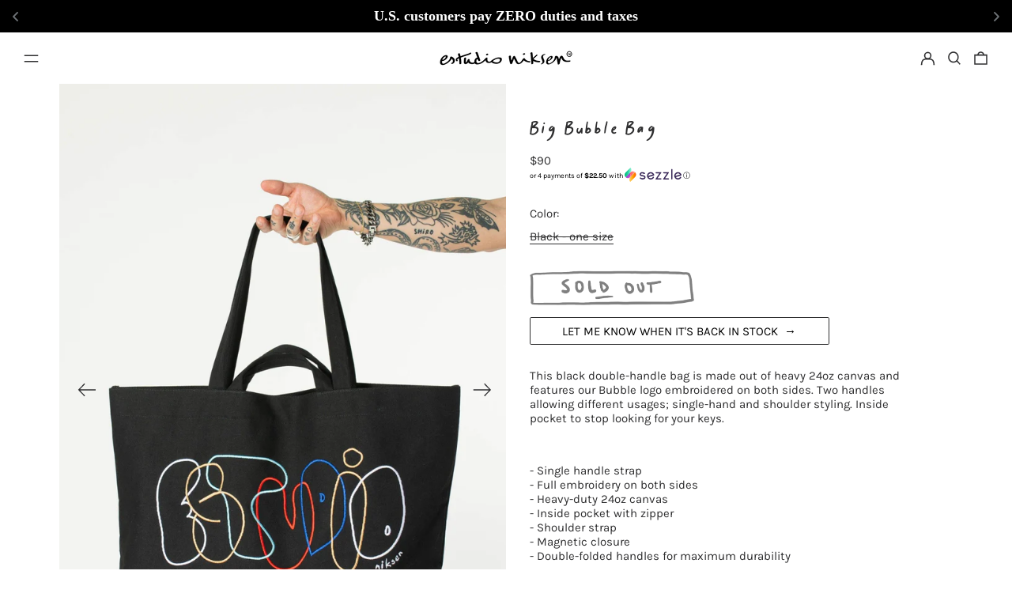

--- FILE ---
content_type: text/html; charset=utf-8
request_url: https://estudioniksen.com/products/bubble-bag
body_size: 42202
content:
<!doctype html>
<html class="no-js supports-no-cookies" lang="en" fontify-lang="en">
<head>
  <meta charset="utf-8">
  <meta http-equiv="X-UA-Compatible" content="IE=edge">
  <meta name="viewport" content="width=device-width,initial-scale=1">
  <meta name="theme-color" content="">
  <link rel="canonical" href="https://estudioniksen.com/products/bubble-bag">
  <link rel="preconnect" href="https://fonts.shopifycdn.com" crossorigin>
  <link rel="preconnect" href="https://cdn.shopify.com" crossorigin>
  <link rel="preconnect" href="https://fonts.shopify.com" crossorigin>
  <link rel="preconnect" href="https://monorail-edge.shopifysvc.com">

  <script src="https://cdn.shopify.com/s/files/1/0552/7991/1076/files/virtualscroll.min.js?v=1733301656"></script>
  <script src="https://cdn.shopify.com/s/files/1/0552/7991/1076/files/three.min.js?v=1733301658"></script>
  <script src="https://cdn.shopify.com/s/files/1/0552/7991/1076/files/gsap.min.js?v=1733301628"></script>

  
  <link href="//estudioniksen.com/cdn/shop/t/36/assets/custom.css?v=87374691209543865611735109528" rel="stylesheet" type="text/css" media="all" />

  
  
<link rel="shortcut icon" href="//estudioniksen.com/cdn/shop/files/Manuscrit_alone_32x32.png?v=1618866147" type="image/png"><style>
    .page__width {
    	padding: 0 5rem;
    }
    @media(max-width: 768px){
      .page__width {
    	padding: 0 1rem;
    }
    }
  </style><title>Big Bubble Bag
&ndash; Estudio Niksen</title><meta name="description" content="This black double-handle bag is made out of heavy 24oz canvas and features our Bubble logo embroidered on both sides. Two handles allowing different usages; single-hand and shoulder styling. Inside pocket to stop looking for your keys.    - Single handle strap- Full embroidery on both sides- Heavy-duty 24oz canvas - In"><script>
    document.documentElement.className = document.documentElement.className.replace('no-js', 'js');
  </script>

  <script>
    if (!!window.MSInputMethodContext && !!document.documentMode) {
   
      document.write('<script src="https://cdn.jsdelivr.net/gh/nuxodin/ie11CustomProperties@4.1.0/ie11CustomProperties.min.js"><\x2fscript>');

      document.documentElement.className = document.documentElement.className.replace('js', 'no-js');

      document.addEventListener('DOMContentLoaded', function () {
        var elsToLazyload = document.querySelectorAll('.lazyload');
        for (var i = 0; i < elsToLazyload.length; i++) {
          var elToLazyLoad = elsToLazyload[i];
          elToLazyLoad.removeAttribute('src');
          var src = elToLazyLoad.getAttribute('data-src').replace('_{width}x.', '_600x.');
          elToLazyLoad.setAttribute('src', src);
          elToLazyLoad.classList.remove('lazyload');
          elToLazyLoad.classList.add('lazyloaded');
        }
      });
    }
  </script>
  <!-- End IE11 compatibility -->
  <style>:root {
    --base-font-size: 93.75%;
    --base-line-height: 1.2;

    --heading-font-stack: Oswald, sans-serif;
    --heading-font-weight: 500;
    --heading-font-style: normal;
    --heading-line-height: 1;


    --body-font-stack: Karla, sans-serif;
    --body-font-weight: 400;
    --body-font-bold: FontDrop;
    --body-font-bold-italic: FontDrop;

    /*
    Primary color scheme
    */
    --color-primary-accent: rgb(17, 69, 22);
    --color-primary-text: rgb(47, 47, 48);
    --color-primary-text-rgb: 47, 47, 48;
    --color-primary-background: rgb(255, 255, 255);
    --color-primary-background-hex: #ffffff;
    --color-primary-meta: rgb(47, 47, 48);
    --color-primary-text--overlay: rgb(255, 255, 255);
    --color-primary-accent--overlay: rgb(255, 255, 255);
    --color-primary-text-placeholder: rgba(47, 47, 48, 0.1);
    --color-primary-background-0: rgba(255, 255, 255, 0);


    /*
    Secondary color scheme
    */
    --color-secondary-accent: rgb(255, 255, 255);
    --color-secondary-text: rgb(0, 0, 0);
    --color-secondary-background: rgb(255, 255, 255);
    --color-secondary-background-hex: #ffffff;
    --color-secondary-meta: rgb(255, 255, 255);
    --color-secondary-text--overlay: rgb(255, 255, 255);
    --color-secondary-accent--overlay: rgb(0, 0, 0);
    --color-secondary-text-placeholder: rgba(0, 0, 0, 0.1);
    --color-secondary-background-0: rgba(255, 255, 255, 0);

    /*
    Tertiary color scheme
    */
    --color-tertiary-accent: rgb(255, 10, 130);
    --color-tertiary-text: rgb(252, 252, 252);
    --color-tertiary-background: rgb(0, 0, 0);
    --color-tertiary-background-hex: #000000;
    --color-tertiary-meta: rgb(252, 252, 252);
    --color-tertiary-text--overlay: rgb(0, 0, 0);
    --color-tertiary-accent--overlay: rgb(255, 255, 255);
    --color-tertiary-text-placeholder: rgba(252, 252, 252, 0.1);
    --color-tertiary-background-0: rgba(0, 0, 0, 0);

    --white-text--overlay: rgb(47, 47, 48);
    --black-text--overlay: rgb(255, 255, 255);

    --color-border: rgb(0, 0, 0);
    --border-width: 0px;


    --text-width: 1px;
    --checkbox-width: 1px;


    --font-heading: Oswald, sans-serif;
    --font-body: Karla, sans-serif;
    --font-body-weight: 400;
    --font-body-style: normal;
    --font-body-bold-weight: bold;

    --heading-letterspacing: 0.075em;
    --heading-capitalize: none;
    --heading-decoration: none;

    --bopy-copy-transform: none;

    --wrapperWidth: 100vw;
    --gutter: 0px;
    --rowHeight: calc((var(--wrapperWidth) - (11 * var(--gutter))) / 12);

    --ratioA: 1;
    --ratioB: 1;

    --header-height: 66px;
    --add-to-cart-height: 44px;

    --spacing: 3rem;
    --spacing-double: 6rem;
    --spacing-half: 1.5rem;

    /*
    Buttons 
    */
    --button-text-transform: uppercase;
    --button-border-radius: 0.125rem;
    --button-border-color: var(--color-primary-text);
    --button-background-color: var(--color-primary-text);
    --button-text-color: var(--color-primary-text--overlay);
    --button-border-color-hover: var(--color-primary-accent);
    --button-background-color-hover: var(--color-primary-accent);
    --button-text-color-hover: var(--color-primary-accent--overlay);


    /*
    SVG ico select
    */
    --icon-svg-select: url(//estudioniksen.com/cdn/shop/t/36/assets/ico-select.svg?v=128124354853601741871735103663);
    --icon-svg-select-primary: url(//estudioniksen.com/cdn/shop/t/36/assets/ico-select__primary.svg?v=27798765492330223271735103663);
    --icon-svg-select-secondary: url(//estudioniksen.com/cdn/shop/t/36/assets/ico-select__secondary.svg?v=184099902076870163431735103663);
    --icon-svg-select-tertiary: url(//estudioniksen.com/cdn/shop/t/36/assets/ico-select__tertiary.svg?v=60323769429798221531735103663);

  }
</style>

  <style>
    @keyframes marquee {
      0% {
        transform: translateX(0);
        -webkit-transform: translateX(0);
      }
      100% {
        transform: translateX(-100%);
        -webkit-transform: translateX(-100%);
      }
    }
  </style>
  <style>#MainContent{opacity:0;visibility:hidden}[x-cloak]{display:none!important}.marquee-container{visibility:hidden}:root{-moz-tab-size:4;-o-tab-size:4;tab-size:4}html{line-height:1.15;-webkit-text-size-adjust:100%}body{font-family:system-ui,-apple-system,Segoe UI,Roboto,Helvetica,Arial,sans-serif,Apple Color Emoji,Segoe UI Emoji;margin:0}hr{color:inherit;height:0}abbr[title]{-webkit-text-decoration:underline dotted;text-decoration:underline dotted}b,strong{font-weight:bolder}code,kbd,pre,samp{font-family:ui-monospace,SFMono-Regular,Consolas,Liberation Mono,Menlo,monospace;font-size:1em}small{font-size:80%}sub,sup{font-size:75%;line-height:0;position:relative;vertical-align:baseline}sub{bottom:-.25em}sup{top:-.5em}table{border-color:inherit;text-indent:0}button,input,optgroup,select,textarea{font-family:inherit;font-size:100%;line-height:1.15;margin:0}button,select{text-transform:none}[type=button],[type=reset],[type=submit],button{-webkit-appearance:button}::-moz-focus-inner{border-style:none;padding:0}:-moz-focusring{outline:1px dotted ButtonText}:-moz-ui-invalid{box-shadow:none}legend{padding:0}progress{vertical-align:baseline}::-webkit-inner-spin-button,::-webkit-outer-spin-button{height:auto}[type=search]{-webkit-appearance:textfield;outline-offset:-2px}::-webkit-search-decoration{-webkit-appearance:none}::-webkit-file-upload-button{-webkit-appearance:button;font:inherit}summary{display:list-item}blockquote,dd,dl,figure,h1,h2,h3,h4,h5,h6,hr,p,pre{margin:0}button{background-color:transparent;background-image:none}button:focus{outline:1px dotted;outline:5px auto -webkit-focus-ring-color}fieldset,ol,ul{margin:0;padding:0}ol,ul{list-style:none}html{font-family:ui-sans-serif,system-ui,-apple-system,BlinkMacSystemFont,Segoe UI,Roboto,Helvetica Neue,Arial,Noto Sans,sans-serif,Apple Color Emoji,Segoe UI Emoji,Segoe UI Symbol,Noto Color Emoji;line-height:1.5}body{font-family:inherit;line-height:inherit}*,:after,:before{border:0 solid #e5e7eb;box-sizing:border-box}hr{border-top-width:1px}img{border-style:solid}textarea{resize:vertical}input::-moz-placeholder,textarea::-moz-placeholder{color:#9ca3af;opacity:1}input:-ms-input-placeholder,textarea:-ms-input-placeholder{color:#9ca3af;opacity:1}input::placeholder,textarea::placeholder{color:#9ca3af;opacity:1}[role=button],button{cursor:pointer}table{border-collapse:collapse}h1,h2,h3,h4,h5,h6{font-size:inherit;font-weight:inherit}a{color:inherit;text-decoration:inherit}button,input,optgroup,select,textarea{color:inherit;line-height:inherit;padding:0}code,kbd,pre,samp{font-family:ui-monospace,SFMono-Regular,Menlo,Monaco,Consolas,Liberation Mono,Courier New,monospace}audio,canvas,embed,iframe,img,object,svg,video{display:block;vertical-align:middle}img,video{height:auto;max-width:100%}.container{width:100%}@media (min-width:640px){.container{max-width:640px}}@media (min-width:768px){.container{max-width:768px}}@media (min-width:1024px){.container{max-width:1024px}}@media (min-width:1280px){.container{max-width:1280px}}@media (min-width:1536px){.container{max-width:1536px}}.bg-transparent{background-color:transparent}.bg-primary-background{background-color:var(--color-primary-background)}.bg-primary-accent{background-color:var(--color-primary-accent)}.bg-secondary-background{background-color:var(--color-secondary-background)}.bg-secondary-accent{background-color:var(--color-secondary-accent)}.bg-tertiary-background{background-color:var(--color-tertiary-background)}.bg-tertiary-accent{background-color:var(--color-tertiary-accent)}.bg-header-background{background-color:var(--color-header-background)}.bg-header-accent{background-color:var(--color-header-accent)}.bg-footer-background{background-color:var(--color-footer-background)}.bg-footer-accent{background-color:var(--color-footer-accent)}.bg-border{background-color:var(--color-border)}.bg-gradient-to-r{background-image:linear-gradient(to right,var(--tw-gradient-stops))}.from-primary-background-0{--tw-gradient-from:var(--color-primary-background-0);--tw-gradient-stops:var(--tw-gradient-from),var(--tw-gradient-to,hsla(0,0%,100%,0))}.from-secondary-background-0{--tw-gradient-from:var(--color-secondary-background-0);--tw-gradient-stops:var(--tw-gradient-from),var(--tw-gradient-to,hsla(0,0%,100%,0))}.from-tertiary-background-0{--tw-gradient-from:var(--color-tertiary-background-0);--tw-gradient-stops:var(--tw-gradient-from),var(--tw-gradient-to,hsla(0,0%,100%,0))}.from-header-background-0{--tw-gradient-from:var(--color-header-background-0);--tw-gradient-stops:var(--tw-gradient-from),var(--tw-gradient-to,hsla(0,0%,100%,0))}.via-primary-background{--tw-gradient-stops:var(--tw-gradient-from),var(--color-primary-background),var(--tw-gradient-to,hsla(0,0%,100%,0))}.via-secondary-background{--tw-gradient-stops:var(--tw-gradient-from),var(--color-secondary-background),var(--tw-gradient-to,hsla(0,0%,100%,0))}.via-tertiary-background{--tw-gradient-stops:var(--tw-gradient-from),var(--color-tertiary-background),var(--tw-gradient-to,hsla(0,0%,100%,0))}.via-header-background{--tw-gradient-stops:var(--tw-gradient-from),var(--color-header-background),var(--tw-gradient-to,hsla(0,0%,100%,0))}.via-footer-background{--tw-gradient-stops:var(--tw-gradient-from),var(--color-footer-background),var(--tw-gradient-to,hsla(0,0%,100%,0))}.to-primary-background{--tw-gradient-to:var(--color-primary-background)}.to-secondary-background{--tw-gradient-to:var(--color-secondary-background)}.to-tertiary-background{--tw-gradient-to:var(--color-tertiary-background)}.to-header-background{--tw-gradient-to:var(--color-header-background)}.to-footer-background{--tw-gradient-to:var(--color-footer-background)}.border-primary-text{border-color:var(--color-primary-text)}.border-secondary-text{border-color:var(--color-secondary-text)}.border-tertiary-text{border-color:var(--color-tertiary-text)}.border-header-text{border-color:var(--color-header-text)}.border-footer-text{border-color:var(--color-footer-text)}.border-white-text{--tw-border-opacity:1;border-color:rgba(255,255,255,var(--tw-border-opacity))}.border-black-text{--tw-border-opacity:1;border-color:rgba(0,0,0,var(--tw-border-opacity))}.border-grid-color,.border-theme-color{border-color:var(--color-border)}.hover\:border-primary-accent:hover{border-color:var(--color-primary-accent)}.hover\:border-secondary-accent:hover{border-color:var(--color-secondary-accent)}.hover\:border-tertiary-accent:hover{border-color:var(--color-tertiary-accent)}.hover\:border-header-accent:hover{border-color:var(--color-header-accent)}.hover\:border-footer-accent:hover{border-color:var(--color-footer-accent)}.rounded-full{border-radius:9999px}.border-t-grid{border-top-width:var(--border-width)}.border-b-grid{border-bottom-width:var(--border-width)}.border-b-text{border-bottom-width:var(--text-width)}.block{display:block}.inline-block{display:inline-block}.flex{display:flex}.inline-flex{display:inline-flex}.hidden{display:none}.flex-col{flex-direction:column}.flex-wrap{flex-wrap:wrap}.items-center{align-items:center}.items-stretch{align-items:stretch}.self-stretch{align-self:stretch}.justify-start{justify-content:flex-start}.justify-end{justify-content:flex-end}.justify-center{justify-content:center}.justify-between{justify-content:space-between}.flex-grow{flex-grow:1}.h-2{height:.5rem}.h-5{height:1.25rem}.h-full{height:100%}.text-sm{font-size:.8rem}.text-base,.text-sm{line-height:var(--base-line-height)}.text-base{font-size:1rem}.text-lg{font-size:1.25rem}.text-lg,.text-xl{line-height:var(--base-line-height)}.text-xl{font-size:1.563rem}.m-auto{margin:auto}.mx-2{margin-left:.5rem;margin-right:.5rem}.my-auto{margin-bottom:auto;margin-top:auto}.mr-1{margin-right:.25rem}.mt-2{margin-top:.5rem}.mb-2{margin-bottom:.5rem}.ml-2{margin-left:.5rem}.mt-4{margin-top:1rem}.mr-4{margin-right:1rem}.ml-4{margin-left:1rem}.mr-6{margin-right:1.5rem}.ml-16{margin-left:4rem}.ml-auto{margin-left:auto}.-ml-4{margin-left:-1rem}.-ml-16{margin-left:-4rem}.opacity-0{opacity:0}.opacity-100{opacity:1}.overflow-x-auto{overflow-x:auto}.p-1{padding:.25rem}.py-1{padding-bottom:.25rem;padding-top:.25rem}.py-2{padding-bottom:.5rem;padding-top:.5rem}.py-4{padding-bottom:1rem;padding-top:1rem}.px-8{padding-left:2rem;padding-right:2rem}.py-theme{padding-bottom:var(--spacing);padding-top:var(--spacing)}.py-theme-half{padding-bottom:var(--spacing-half);padding-top:var(--spacing-half)}.pr-1{padding-right:.25rem}.pb-1{padding-bottom:.25rem}.pt-8{padding-top:2rem}.placeholder-current::-moz-placeholder{color:currentColor}.placeholder-current:-ms-input-placeholder{color:currentColor}.placeholder-current::placeholder{color:currentColor}.pointer-events-none{pointer-events:none}.static{position:static}.fixed{position:fixed}.absolute{position:absolute}.relative{position:relative}.top-0{top:0}.right-0{right:0}.bottom-0{bottom:0}.left-0{left:0}.top-1{top:.25rem}.top-2{top:.5rem}.right-2{right:.5rem}.-bottom-2{bottom:-.5rem}.left-1\/2{left:50%}*{--tw-shadow:0 0 transparent;--tw-ring-inset:var(--tw-empty,/*!*/ /*!*/);--tw-ring-offset-width:0px;--tw-ring-offset-color:#fff;--tw-ring-color:rgba(59,130,246,0.5);--tw-ring-offset-shadow:0 0 transparent;--tw-ring-shadow:0 0 transparent}.fill-current{fill:currentColor}.text-left{text-align:left}.text-center{text-align:center}.text-right{text-align:right}.text-primary-text{color:var(--color-primary-text)}.text-primary-accent{color:var(--color-primary-accent)}.text-secondary-text{color:var(--color-secondary-text)}.text-secondary-accent{color:var(--color-secondary-accent)}.text-tertiary-text{color:var(--color-tertiary-text)}.text-tertiary-accent{color:var(--color-tertiary-accent)}.text-header-text{color:var(--color-header-text)}.text-header-accent{color:var(--color-header-accent)}.text-footer-text{color:var(--color-footer-text)}.text-footer-accent{color:var(--color-footer-accent)}.text-white-text{--tw-text-opacity:1;color:rgba(255,255,255,var(--tw-text-opacity))}.text-black-text{--tw-text-opacity:1;color:rgba(0,0,0,var(--tw-text-opacity))}.hover\:text-primary-accent:hover{color:var(--color-primary-accent)}.hover\:text-secondary-accent:hover{color:var(--color-secondary-accent)}.hover\:text-tertiary-accent:hover{color:var(--color-tertiary-accent)}.hover\:text-header-accent:hover{color:var(--color-header-accent)}.hover\:text-footer-accent:hover{color:var(--color-footer-accent)}.italic{font-style:italic}.uppercase{text-transform:uppercase}.oldstyle-nums{--tw-ordinal:var(--tw-empty,/*!*/ /*!*/);--tw-slashed-zero:var(--tw-empty,/*!*/ /*!*/);--tw-numeric-figure:var(--tw-empty,/*!*/ /*!*/);--tw-numeric-spacing:var(--tw-empty,/*!*/ /*!*/);--tw-numeric-fraction:var(--tw-empty,/*!*/ /*!*/);--tw-numeric-figure:oldstyle-nums;font-variant-numeric:var(--tw-ordinal) var(--tw-slashed-zero) var(--tw-numeric-figure) var(--tw-numeric-spacing) var(--tw-numeric-fraction)}.align-top{vertical-align:top}.align-middle{vertical-align:middle}.whitespace-nowrap{white-space:nowrap}.break-all{word-break:break-all}.w-2{width:.5rem}.w-5{width:1.25rem}.w-8{width:2rem}.w-theme-width{width:var(--border-width)}.w-1\/3{width:33.333333%}.w-full{width:100%}.z-10{z-index:10}.z-20{z-index:20}.z-50{z-index:50}.z-60{z-index:60}.z-70{z-index:70}.transform{--tw-translate-x:0;--tw-translate-y:0;--tw-rotate:0;--tw-skew-x:0;--tw-skew-y:0;--tw-scale-x:1;--tw-scale-y:1;transform:translateX(var(--tw-translate-x)) translateY(var(--tw-translate-y)) rotate(var(--tw-rotate)) skewX(var(--tw-skew-x)) skewY(var(--tw-skew-y)) scaleX(var(--tw-scale-x)) scaleY(var(--tw-scale-y))}.origin-center{transform-origin:center}.rotate-180{--tw-rotate:180deg}.-translate-x-1\/2{--tw-translate-x:-50%}.translate-y-1{--tw-translate-y:0.25rem}.translate-y-full{--tw-translate-y:100%}.translate-y-0-important{--tw-translate-y:0px!important}.transition{transition-duration:.15s;transition-property:background-color,border-color,color,fill,stroke,opacity,box-shadow,transform;transition-timing-function:cubic-bezier(.4,0,.2,1)}.transition-transform{transition-duration:.15s;transition-property:transform;transition-timing-function:cubic-bezier(.4,0,.2,1)}.duration-200{transition-duration:.2s}.duration-300{transition-duration:.3s}html{background-color:var(--color-primary-background);color:var(--color-primary-text)}html.rte a:hover,html .rte a:hover{color:var(--color-primary-accent);-webkit-text-decoration-color:var(--color-primary-accent);text-decoration-color:var(--color-primary-accent)}html :focus{outline-color:var(--color-primary-accent);outline-offset:.25rem;outline-style:solid;outline-width:var(--text-width)}html{font-size:var(--base-font-size);line-height:var(--base-line-height)}body{-webkit-font-smoothing:antialiased;-moz-osx-font-smoothing:grayscale;font-family:var(--body-font-stack);font-style:var(--body-font-style);font-weight:var(--body-font-weight);-webkit-text-size-adjust:100%;text-transform:var(--bopy-copy-transform)}.font-heading{font-family:var(--heading-font-stack);font-style:var(--heading-font-style);font-weight:var(--heading-font-weight);letter-spacing:var(--heading-letterspacing);-webkit-text-decoration:var(--heading-decoration);text-decoration:var(--heading-decoration);text-transform:var(--heading-capitalize)}.font-body{font-family:var(--body-font-stack);font-style:var(--body-font-style);font-weight:var(--body-font-weight);letter-spacing:0;text-decoration:none;text-transform:var(--body-font-style);text-transform:var(--bopy-copy-transform)}.responsive-image-wrapper:before{content:"";display:block}.responsive-image{opacity:0}.responsive-image.lazyloaded{opacity:1}.responsive-image-placeholder{opacity:.05}.responsive-image.lazyloaded+.responsive-image-placeholder{opacity:0}.text-primary-text .responsive-image-placeholder{background-color:var(--color-primary-text)}.text-secondary-text .responsive-image-placeholder{background-color:var(--color-secondary-text)}.text-tertiary-text .responsive-image-placeholder{background-color:var(--color-tertiary-text)}.no-js .responsive-image-placeholder{display:none}.visually-hidden{clip:rect(0 0 0 0);border:0;height:1px;margin:-1px;overflow:hidden;padding:0;position:absolute!important;width:1px}svg{height:100%;width:100%}.skip-link{background-color:var(--color-primary-background);color:var(--color-primary-text);left:0;opacity:0;padding:1rem;pointer-events:none;position:absolute;top:0;z-index:50}select.skip-link{background-image:var(--icon-svg-select-primary)}.skip-link.rte a:hover,.skip-link .rte a:hover,.text-primary-text.rte a:hover,.text-primary-text .rte a:hover{color:var(--color-primary-accent);-webkit-text-decoration-color:var(--color-primary-accent);text-decoration-color:var(--color-primary-accent)}.skip-link :focus{outline-color:var(--color-primary-accent);outline-offset:.25rem;outline-style:solid;outline-width:var(--text-width)}.skip-link:focus{opacity:1;pointer-events:auto}#sticky-positioner{height:1px;left:0;position:absolute;top:var(--border-width);width:1px}.no-js:not(html){display:none}.no-js .no-js:not(html){display:block}.supports-no-cookies:not(html),[hidden],[x-cloak],html.no-js .js-enabled{display:none}.supports-no-cookies .supports-no-cookies:not(html){display:block}.section-x-padding{padding-left:.5rem;padding-right:.5rem}@media (min-width:1024px){.section-x-padding{padding-left:1rem;padding-right:1rem}}#MainContent .shopify-section:first-of-type section{margin-top:calc(var(--border-width)*-1)}#MainContent .shopify-section.has-full-screen-setting:first-of-type section .h-screen-header{height:calc(100vh - var(--header-height, 0px))}@media (max-width:1023px){#MainContent .shopify-section.has-full-screen-setting:first-of-type section .background-video-wrapper--full-screen{padding-bottom:calc(100vh - var(--header-height, 0px))}}@media (min-width:1024px){#MainContent .shopify-section.has-full-screen-setting:first-of-type section .lg\:background-video-wrapper--full-screen{padding-bottom:calc(100vh - var(--header-height, 0px))}}select{background-image:var(--icon-svg-select);background-position:100%;background-repeat:no-repeat;background-size:1em 1em}input[type=email],input[type=password],input[type=text]{-webkit-appearance:none;border-radius:0}select.text-primary-text{background-image:var(--icon-svg-select-primary)}select.text-secondary-text{background-image:var(--icon-svg-select-secondary)}select.text-tertiary-text{background-image:var(--icon-svg-select-tertiary)}button{border-radius:0}.button{background-color:var(--button-background-color);border-color:var(--button-border-color);border-radius:var(--button-border-radius);border-width:var(--text-width);color:var(--button-text-color);cursor:pointer;padding:.5rem 2rem;text-transform:var(--button-text-transform)}.button:hover{background-color:var(--button-background-color-hover);border-color:var(--button-border-color-hover);color:var(--button-text-color-hover)}.show-button-arrows .button:after{content:"\00a0\00a0\2192"}.button span,.button svg,button span,button svg{pointer-events:none}@media (prefers-reduced-motion:reduce){.marquee-container{display:block;padding-left:.5rem;padding-right:.5rem;text-align:center;white-space:normal}@media (min-width:1024px){.marquee-container{padding-left:1rem;padding-right:1rem}}.marquee span{display:none}.marquee span:first-child{display:inline}}.marquee-container{visibility:visible}.rte>:not([hidden])~:not([hidden]){--tw-space-y-reverse:0;margin-bottom:calc(1rem*var(--tw-space-y-reverse));margin-top:calc(1rem*(1 - var(--tw-space-y-reverse)))}.rte{line-height:var(--base-line-height)}.rte img{height:auto;max-width:100%;width:100%}.rte ol,.rte ul{margin-left:var(--spacing)}.rte ol>:not([hidden])~:not([hidden]),.rte ul>:not([hidden])~:not([hidden]){--tw-space-y-reverse:0;margin-bottom:calc(.5rem*var(--tw-space-y-reverse));margin-top:calc(.5rem*(1 - var(--tw-space-y-reverse)))}.rte ul{list-style-type:disc}.rte ol{list-style:decimal}.rte h1{font-size:1.953rem;line-height:var(--base-line-height)}@media (min-width:1024px){.rte h1{font-size:3.815rem;line-height:1}}.rte h2{font-size:1.953rem;line-height:var(--base-line-height)}@media (min-width:1024px){.rte h2{font-size:2.441rem;line-height:calc(var(--base-line-height)*.9)}}.rte h1,.rte h2{font-family:var(--heading-font-stack);font-style:var(--heading-font-style);font-weight:var(--heading-font-weight);letter-spacing:var(--heading-letterspacing);-webkit-text-decoration:var(--heading-decoration);text-decoration:var(--heading-decoration);text-transform:var(--heading-capitalize)}.rte a{text-decoration:underline}.text-primary-text.rte a:hover,.text-primary-text .rte a:hover{color:var(--color-primary-accent);-webkit-text-decoration-color:var(--color-primary-accent);text-decoration-color:var(--color-primary-accent)}.text-secondary-text.rte a:hover,.text-secondary-text .rte a:hover{color:var(--color-secondary-accent);-webkit-text-decoration-color:var(--color-secondary-accent);text-decoration-color:var(--color-secondary-accent)}.text-tertiary-text.rte a:hover,.text-tertiary-text .rte a:hover{color:var(--color-tertiary-accent);-webkit-text-decoration-color:var(--color-tertiary-accent);text-decoration-color:var(--color-tertiary-accent)}.svg-scale svg{height:1em;width:1em}.svg-scale-height svg{height:.8em;width:auto}.bg-primary-background :focus{outline-color:var(--color-primary-accent)}.bg-primary-background :focus,.bg-secondary-background :focus{outline-offset:.25rem;outline-style:solid;outline-width:var(--text-width)}.bg-secondary-background :focus{outline-color:var(--color-secondary-accent)}.bg-tertiary-background :focus{outline-color:var(--color-tertiary-accent);outline-offset:.25rem;outline-style:solid;outline-width:var(--text-width)}@media (min-width:640px){.sm\:oldstyle-nums{--tw-ordinal:var(--tw-empty,/*!*/ /*!*/);--tw-slashed-zero:var(--tw-empty,/*!*/ /*!*/);--tw-numeric-figure:var(--tw-empty,/*!*/ /*!*/);--tw-numeric-spacing:var(--tw-empty,/*!*/ /*!*/);--tw-numeric-fraction:var(--tw-empty,/*!*/ /*!*/);--tw-numeric-figure:oldstyle-nums;font-variant-numeric:var(--tw-ordinal) var(--tw-slashed-zero) var(--tw-numeric-figure) var(--tw-numeric-spacing) var(--tw-numeric-fraction)}}@media (min-width:768px){.md\:oldstyle-nums{--tw-ordinal:var(--tw-empty,/*!*/ /*!*/);--tw-slashed-zero:var(--tw-empty,/*!*/ /*!*/);--tw-numeric-figure:var(--tw-empty,/*!*/ /*!*/);--tw-numeric-spacing:var(--tw-empty,/*!*/ /*!*/);--tw-numeric-fraction:var(--tw-empty,/*!*/ /*!*/);--tw-numeric-figure:oldstyle-nums;font-variant-numeric:var(--tw-ordinal) var(--tw-slashed-zero) var(--tw-numeric-figure) var(--tw-numeric-spacing) var(--tw-numeric-fraction)}}@media (min-width:1024px){.lg\:block{display:block}.lg\:flex{display:flex}.lg\:hidden{display:none}.lg\:flex-wrap{flex-wrap:wrap}.lg\:mt-0{margin-top:0}.lg\:ml-2{margin-left:.5rem}.lg\:ml-4{margin-left:1rem}.lg\:pt-0{padding-top:0}.lg\:relative{position:relative}.lg\:text-left{text-align:left}.lg\:text-center{text-align:center}.lg\:text-right{text-align:right}.lg\:oldstyle-nums{--tw-ordinal:var(--tw-empty,/*!*/ /*!*/);--tw-slashed-zero:var(--tw-empty,/*!*/ /*!*/);--tw-numeric-figure:var(--tw-empty,/*!*/ /*!*/);--tw-numeric-spacing:var(--tw-empty,/*!*/ /*!*/);--tw-numeric-fraction:var(--tw-empty,/*!*/ /*!*/);--tw-numeric-figure:oldstyle-nums;font-variant-numeric:var(--tw-ordinal) var(--tw-slashed-zero) var(--tw-numeric-figure) var(--tw-numeric-spacing) var(--tw-numeric-fraction)}.lg\:w-1\/3{width:33.333333%}.lg\:w-2\/3{width:66.666667%}.lg\:w-3\/4{width:75%}}@media (min-width:1280px){.xl\:oldstyle-nums{--tw-ordinal:var(--tw-empty,/*!*/ /*!*/);--tw-slashed-zero:var(--tw-empty,/*!*/ /*!*/);--tw-numeric-figure:var(--tw-empty,/*!*/ /*!*/);--tw-numeric-spacing:var(--tw-empty,/*!*/ /*!*/);--tw-numeric-fraction:var(--tw-empty,/*!*/ /*!*/);--tw-numeric-figure:oldstyle-nums;font-variant-numeric:var(--tw-ordinal) var(--tw-slashed-zero) var(--tw-numeric-figure) var(--tw-numeric-spacing) var(--tw-numeric-fraction)}}@media (min-width:1536px){.\32xl\:oldstyle-nums{--tw-ordinal:var(--tw-empty,/*!*/ /*!*/);--tw-slashed-zero:var(--tw-empty,/*!*/ /*!*/);--tw-numeric-figure:var(--tw-empty,/*!*/ /*!*/);--tw-numeric-spacing:var(--tw-empty,/*!*/ /*!*/);--tw-numeric-fraction:var(--tw-empty,/*!*/ /*!*/);--tw-numeric-figure:oldstyle-nums;font-variant-numeric:var(--tw-ordinal) var(--tw-slashed-zero) var(--tw-numeric-figure) var(--tw-numeric-spacing) var(--tw-numeric-fraction)}}
</style>
  


<meta property="og:site_name" content="Estudio Niksen">
<meta property="og:url" content="https://estudioniksen.com/products/bubble-bag">
<meta property="og:title" content="Big Bubble Bag">
<meta property="og:type" content="product">
<meta property="og:description" content="This black double-handle bag is made out of heavy 24oz canvas and features our Bubble logo embroidered on both sides. Two handles allowing different usages; single-hand and shoulder styling. Inside pocket to stop looking for your keys.    - Single handle strap- Full embroidery on both sides- Heavy-duty 24oz canvas - In"><meta property="og:image" content="http://estudioniksen.com/cdn/shop/files/New_arrivals_mainline_March_21-555.jpg?v=1742411744">
  <meta property="og:image:secure_url" content="https://estudioniksen.com/cdn/shop/files/New_arrivals_mainline_March_21-555.jpg?v=1742411744">
  <meta property="og:image:width" content="2033">
  <meta property="og:image:height" content="2845">
  <meta property="og:price:amount" content="90.00">
  <meta property="og:price:currency" content="CAD">



<meta name="twitter:card" content="summary_large_image">
<meta name="twitter:title" content="Big Bubble Bag">
<meta name="twitter:description" content="This black double-handle bag is made out of heavy 24oz canvas and features our Bubble logo embroidered on both sides. Two handles allowing different usages; single-hand and shoulder styling. Inside pocket to stop looking for your keys.    - Single handle strap- Full embroidery on both sides- Heavy-duty 24oz canvas - In">

  

<script>
function onLoadStylesheet() {
          var url = "//estudioniksen.com/cdn/shop/t/36/assets/theme.min.css?v=77607955007356613441735103663";
          var link = document.querySelector('link[href="' + url + '"]');
          link.loaded = true;
          link.dispatchEvent(new CustomEvent('stylesLoaded'));
        }
        window.theme_stylesheet = '//estudioniksen.com/cdn/shop/t/36/assets/theme.min.css?v=77607955007356613441735103663';
</script>
<link rel="stylesheet" href="//estudioniksen.com/cdn/shop/t/36/assets/theme.min.css?v=77607955007356613441735103663" media="print" onload="this.media='all';onLoadStylesheet();">
<noscript><link rel="stylesheet" href="//estudioniksen.com/cdn/shop/t/36/assets/theme.min.css?v=77607955007356613441735103663"></noscript>


  <link rel="stylesheet" href="https://cdnjs.cloudflare.com/ajax/libs/fancybox/3.5.7/jquery.fancybox.min.css" integrity="sha512-H9jrZiiopUdsLpg94A333EfumgUBpO9MdbxStdeITo+KEIMaNfHNvwyjjDJb+ERPaRS6DpyRlKbvPUasNItRyw==" crossorigin="anonymous" referrerpolicy="no-referrer" />
  
  

  <style>
    @font-face {
  font-family: Oswald;
  font-weight: 500;
  font-style: normal;
  font-display: swap;
  src: url("//estudioniksen.com/cdn/fonts/oswald/oswald_n5.8ad4910bfdb43e150746ef7aa67f3553e3abe8e2.woff2") format("woff2"),
       url("//estudioniksen.com/cdn/fonts/oswald/oswald_n5.93ee52108163c48c91111cf33b0a57021467b66e.woff") format("woff");
}

    @font-face {
  font-family: Karla;
  font-weight: 400;
  font-style: normal;
  font-display: swap;
  src: url("//estudioniksen.com/cdn/fonts/karla/karla_n4.40497e07df527e6a50e58fb17ef1950c72f3e32c.woff2") format("woff2"),
       url("//estudioniksen.com/cdn/fonts/karla/karla_n4.e9f6f9de321061073c6bfe03c28976ba8ce6ee18.woff") format("woff");
}

    @font-face {
  font-family: Karla;
  font-weight: 700;
  font-style: normal;
  font-display: swap;
  src: url("//estudioniksen.com/cdn/fonts/karla/karla_n7.4358a847d4875593d69cfc3f8cc0b44c17b3ed03.woff2") format("woff2"),
       url("//estudioniksen.com/cdn/fonts/karla/karla_n7.96e322f6d76ce794f25fa29e55d6997c3fb656b6.woff") format("woff");
}

    @font-face {
  font-family: Karla;
  font-weight: 700;
  font-style: normal;
  font-display: swap;
  src: url("//estudioniksen.com/cdn/fonts/karla/karla_n7.4358a847d4875593d69cfc3f8cc0b44c17b3ed03.woff2") format("woff2"),
       url("//estudioniksen.com/cdn/fonts/karla/karla_n7.96e322f6d76ce794f25fa29e55d6997c3fb656b6.woff") format("woff");
}

    @font-face {
  font-family: Karla;
  font-weight: 400;
  font-style: italic;
  font-display: swap;
  src: url("//estudioniksen.com/cdn/fonts/karla/karla_i4.2086039c16bcc3a78a72a2f7b471e3c4a7f873a6.woff2") format("woff2"),
       url("//estudioniksen.com/cdn/fonts/karla/karla_i4.7b9f59841a5960c16fa2a897a0716c8ebb183221.woff") format("woff");
}

    @font-face {
  font-family: Karla;
  font-weight: 700;
  font-style: italic;
  font-display: swap;
  src: url("//estudioniksen.com/cdn/fonts/karla/karla_i7.fe031cd65d6e02906286add4f6dda06afc2615f0.woff2") format("woff2"),
       url("//estudioniksen.com/cdn/fonts/karla/karla_i7.816d4949fa7f7d79314595d7003eda5b44e959e3.woff") format("woff");
}

  </style>
  <script src="https://code.jquery.com/jquery-3.2.1.min.js"></script>
  
<script>
window.baseAssetsUrl = '//estudioniksen.com/cdn/shop/t/36/';
</script>
<script type="module" src="//estudioniksen.com/cdn/shop/t/36/assets/theme.js?v=157983504204579123121735103663" defer="defer"></script>
  <script src="https://cdnjs.cloudflare.com/ajax/libs/fancybox/3.5.7/jquery.fancybox.min.js" integrity="sha512-uURl+ZXMBrF4AwGaWmEetzrd+J5/8NRkWAvJx5sbPSSuOb0bZLqf+tOzniObO00BjHa/dD7gub9oCGMLPQHtQA==" crossorigin="anonymous" referrerpolicy="no-referrer"></script>
  
  <script>window.performance && window.performance.mark && window.performance.mark('shopify.content_for_header.start');</script><meta name="facebook-domain-verification" content="smoluv2ugcam38f4lvld9awwfqyx1z">
<meta name="facebook-domain-verification" content="94e2t8e36n4nioho81xf11wzr7bdft">
<meta id="shopify-digital-wallet" name="shopify-digital-wallet" content="/55279911076/digital_wallets/dialog">
<meta name="shopify-checkout-api-token" content="09b8b2cb62cd609f96cb6397b0244e63">
<meta id="in-context-paypal-metadata" data-shop-id="55279911076" data-venmo-supported="false" data-environment="production" data-locale="en_US" data-paypal-v4="true" data-currency="CAD">
<link rel="alternate" hreflang="x-default" href="https://estudioniksen.com/products/bubble-bag">
<link rel="alternate" hreflang="en" href="https://estudioniksen.com/products/bubble-bag">
<link rel="alternate" hreflang="fr" href="https://estudioniksen.com/fr/products/bubble-bag">
<link rel="alternate" type="application/json+oembed" href="https://estudioniksen.com/products/bubble-bag.oembed">
<script async="async" src="/checkouts/internal/preloads.js?locale=en-CA"></script>
<link rel="preconnect" href="https://shop.app" crossorigin="anonymous">
<script async="async" src="https://shop.app/checkouts/internal/preloads.js?locale=en-CA&shop_id=55279911076" crossorigin="anonymous"></script>
<script id="apple-pay-shop-capabilities" type="application/json">{"shopId":55279911076,"countryCode":"CA","currencyCode":"CAD","merchantCapabilities":["supports3DS"],"merchantId":"gid:\/\/shopify\/Shop\/55279911076","merchantName":"Estudio Niksen","requiredBillingContactFields":["postalAddress","email","phone"],"requiredShippingContactFields":["postalAddress","email","phone"],"shippingType":"shipping","supportedNetworks":["visa","masterCard","amex","discover","interac","jcb"],"total":{"type":"pending","label":"Estudio Niksen","amount":"1.00"},"shopifyPaymentsEnabled":true,"supportsSubscriptions":true}</script>
<script id="shopify-features" type="application/json">{"accessToken":"09b8b2cb62cd609f96cb6397b0244e63","betas":["rich-media-storefront-analytics"],"domain":"estudioniksen.com","predictiveSearch":true,"shopId":55279911076,"locale":"en"}</script>
<script>var Shopify = Shopify || {};
Shopify.shop = "estudioniksen.myshopify.com";
Shopify.locale = "en";
Shopify.currency = {"active":"CAD","rate":"1.0"};
Shopify.country = "CA";
Shopify.theme = {"name":"Baseline PWC - Live || MT || 25\/12","id":147302875381,"schema_name":"Baseline","schema_version":"2.1.0","theme_store_id":910,"role":"main"};
Shopify.theme.handle = "null";
Shopify.theme.style = {"id":null,"handle":null};
Shopify.cdnHost = "estudioniksen.com/cdn";
Shopify.routes = Shopify.routes || {};
Shopify.routes.root = "/";</script>
<script type="module">!function(o){(o.Shopify=o.Shopify||{}).modules=!0}(window);</script>
<script>!function(o){function n(){var o=[];function n(){o.push(Array.prototype.slice.apply(arguments))}return n.q=o,n}var t=o.Shopify=o.Shopify||{};t.loadFeatures=n(),t.autoloadFeatures=n()}(window);</script>
<script>
  window.ShopifyPay = window.ShopifyPay || {};
  window.ShopifyPay.apiHost = "shop.app\/pay";
  window.ShopifyPay.redirectState = null;
</script>
<script id="shop-js-analytics" type="application/json">{"pageType":"product"}</script>
<script defer="defer" async type="module" src="//estudioniksen.com/cdn/shopifycloud/shop-js/modules/v2/client.init-shop-cart-sync_IZsNAliE.en.esm.js"></script>
<script defer="defer" async type="module" src="//estudioniksen.com/cdn/shopifycloud/shop-js/modules/v2/chunk.common_0OUaOowp.esm.js"></script>
<script type="module">
  await import("//estudioniksen.com/cdn/shopifycloud/shop-js/modules/v2/client.init-shop-cart-sync_IZsNAliE.en.esm.js");
await import("//estudioniksen.com/cdn/shopifycloud/shop-js/modules/v2/chunk.common_0OUaOowp.esm.js");

  window.Shopify.SignInWithShop?.initShopCartSync?.({"fedCMEnabled":true,"windoidEnabled":true});

</script>
<script>
  window.Shopify = window.Shopify || {};
  if (!window.Shopify.featureAssets) window.Shopify.featureAssets = {};
  window.Shopify.featureAssets['shop-js'] = {"shop-cart-sync":["modules/v2/client.shop-cart-sync_DLOhI_0X.en.esm.js","modules/v2/chunk.common_0OUaOowp.esm.js"],"init-fed-cm":["modules/v2/client.init-fed-cm_C6YtU0w6.en.esm.js","modules/v2/chunk.common_0OUaOowp.esm.js"],"shop-button":["modules/v2/client.shop-button_BCMx7GTG.en.esm.js","modules/v2/chunk.common_0OUaOowp.esm.js"],"shop-cash-offers":["modules/v2/client.shop-cash-offers_BT26qb5j.en.esm.js","modules/v2/chunk.common_0OUaOowp.esm.js","modules/v2/chunk.modal_CGo_dVj3.esm.js"],"init-windoid":["modules/v2/client.init-windoid_B9PkRMql.en.esm.js","modules/v2/chunk.common_0OUaOowp.esm.js"],"init-shop-email-lookup-coordinator":["modules/v2/client.init-shop-email-lookup-coordinator_DZkqjsbU.en.esm.js","modules/v2/chunk.common_0OUaOowp.esm.js"],"shop-toast-manager":["modules/v2/client.shop-toast-manager_Di2EnuM7.en.esm.js","modules/v2/chunk.common_0OUaOowp.esm.js"],"shop-login-button":["modules/v2/client.shop-login-button_BtqW_SIO.en.esm.js","modules/v2/chunk.common_0OUaOowp.esm.js","modules/v2/chunk.modal_CGo_dVj3.esm.js"],"avatar":["modules/v2/client.avatar_BTnouDA3.en.esm.js"],"pay-button":["modules/v2/client.pay-button_CWa-C9R1.en.esm.js","modules/v2/chunk.common_0OUaOowp.esm.js"],"init-shop-cart-sync":["modules/v2/client.init-shop-cart-sync_IZsNAliE.en.esm.js","modules/v2/chunk.common_0OUaOowp.esm.js"],"init-customer-accounts":["modules/v2/client.init-customer-accounts_DenGwJTU.en.esm.js","modules/v2/client.shop-login-button_BtqW_SIO.en.esm.js","modules/v2/chunk.common_0OUaOowp.esm.js","modules/v2/chunk.modal_CGo_dVj3.esm.js"],"init-shop-for-new-customer-accounts":["modules/v2/client.init-shop-for-new-customer-accounts_JdHXxpS9.en.esm.js","modules/v2/client.shop-login-button_BtqW_SIO.en.esm.js","modules/v2/chunk.common_0OUaOowp.esm.js","modules/v2/chunk.modal_CGo_dVj3.esm.js"],"init-customer-accounts-sign-up":["modules/v2/client.init-customer-accounts-sign-up_D6__K_p8.en.esm.js","modules/v2/client.shop-login-button_BtqW_SIO.en.esm.js","modules/v2/chunk.common_0OUaOowp.esm.js","modules/v2/chunk.modal_CGo_dVj3.esm.js"],"checkout-modal":["modules/v2/client.checkout-modal_C_ZQDY6s.en.esm.js","modules/v2/chunk.common_0OUaOowp.esm.js","modules/v2/chunk.modal_CGo_dVj3.esm.js"],"shop-follow-button":["modules/v2/client.shop-follow-button_XetIsj8l.en.esm.js","modules/v2/chunk.common_0OUaOowp.esm.js","modules/v2/chunk.modal_CGo_dVj3.esm.js"],"lead-capture":["modules/v2/client.lead-capture_DvA72MRN.en.esm.js","modules/v2/chunk.common_0OUaOowp.esm.js","modules/v2/chunk.modal_CGo_dVj3.esm.js"],"shop-login":["modules/v2/client.shop-login_ClXNxyh6.en.esm.js","modules/v2/chunk.common_0OUaOowp.esm.js","modules/v2/chunk.modal_CGo_dVj3.esm.js"],"payment-terms":["modules/v2/client.payment-terms_CNlwjfZz.en.esm.js","modules/v2/chunk.common_0OUaOowp.esm.js","modules/v2/chunk.modal_CGo_dVj3.esm.js"]};
</script>
<script>(function() {
  var isLoaded = false;
  function asyncLoad() {
    if (isLoaded) return;
    isLoaded = true;
    var urls = ["https:\/\/chimpstatic.com\/mcjs-connected\/js\/users\/253b40699f182811a947923fd\/a2f45e7b43c941fd84b3f91a8.js?shop=estudioniksen.myshopify.com","\/\/www.powr.io\/powr.js?powr-token=estudioniksen.myshopify.com\u0026external-type=shopify\u0026shop=estudioniksen.myshopify.com"];
    for (var i = 0; i < urls.length; i++) {
      var s = document.createElement('script');
      s.type = 'text/javascript';
      s.async = true;
      s.src = urls[i];
      var x = document.getElementsByTagName('script')[0];
      x.parentNode.insertBefore(s, x);
    }
  };
  if(window.attachEvent) {
    window.attachEvent('onload', asyncLoad);
  } else {
    window.addEventListener('load', asyncLoad, false);
  }
})();</script>
<script id="__st">var __st={"a":55279911076,"offset":-18000,"reqid":"d2702219-c68e-41df-a2c5-454b4673ef6e-1768424159","pageurl":"estudioniksen.com\/products\/bubble-bag","u":"c4e5283ddb28","p":"product","rtyp":"product","rid":8349895524597};</script>
<script>window.ShopifyPaypalV4VisibilityTracking = true;</script>
<script id="captcha-bootstrap">!function(){'use strict';const t='contact',e='account',n='new_comment',o=[[t,t],['blogs',n],['comments',n],[t,'customer']],c=[[e,'customer_login'],[e,'guest_login'],[e,'recover_customer_password'],[e,'create_customer']],r=t=>t.map((([t,e])=>`form[action*='/${t}']:not([data-nocaptcha='true']) input[name='form_type'][value='${e}']`)).join(','),a=t=>()=>t?[...document.querySelectorAll(t)].map((t=>t.form)):[];function s(){const t=[...o],e=r(t);return a(e)}const i='password',u='form_key',d=['recaptcha-v3-token','g-recaptcha-response','h-captcha-response',i],f=()=>{try{return window.sessionStorage}catch{return}},m='__shopify_v',_=t=>t.elements[u];function p(t,e,n=!1){try{const o=window.sessionStorage,c=JSON.parse(o.getItem(e)),{data:r}=function(t){const{data:e,action:n}=t;return t[m]||n?{data:e,action:n}:{data:t,action:n}}(c);for(const[e,n]of Object.entries(r))t.elements[e]&&(t.elements[e].value=n);n&&o.removeItem(e)}catch(o){console.error('form repopulation failed',{error:o})}}const l='form_type',E='cptcha';function T(t){t.dataset[E]=!0}const w=window,h=w.document,L='Shopify',v='ce_forms',y='captcha';let A=!1;((t,e)=>{const n=(g='f06e6c50-85a8-45c8-87d0-21a2b65856fe',I='https://cdn.shopify.com/shopifycloud/storefront-forms-hcaptcha/ce_storefront_forms_captcha_hcaptcha.v1.5.2.iife.js',D={infoText:'Protected by hCaptcha',privacyText:'Privacy',termsText:'Terms'},(t,e,n)=>{const o=w[L][v],c=o.bindForm;if(c)return c(t,g,e,D).then(n);var r;o.q.push([[t,g,e,D],n]),r=I,A||(h.body.append(Object.assign(h.createElement('script'),{id:'captcha-provider',async:!0,src:r})),A=!0)});var g,I,D;w[L]=w[L]||{},w[L][v]=w[L][v]||{},w[L][v].q=[],w[L][y]=w[L][y]||{},w[L][y].protect=function(t,e){n(t,void 0,e),T(t)},Object.freeze(w[L][y]),function(t,e,n,w,h,L){const[v,y,A,g]=function(t,e,n){const i=e?o:[],u=t?c:[],d=[...i,...u],f=r(d),m=r(i),_=r(d.filter((([t,e])=>n.includes(e))));return[a(f),a(m),a(_),s()]}(w,h,L),I=t=>{const e=t.target;return e instanceof HTMLFormElement?e:e&&e.form},D=t=>v().includes(t);t.addEventListener('submit',(t=>{const e=I(t);if(!e)return;const n=D(e)&&!e.dataset.hcaptchaBound&&!e.dataset.recaptchaBound,o=_(e),c=g().includes(e)&&(!o||!o.value);(n||c)&&t.preventDefault(),c&&!n&&(function(t){try{if(!f())return;!function(t){const e=f();if(!e)return;const n=_(t);if(!n)return;const o=n.value;o&&e.removeItem(o)}(t);const e=Array.from(Array(32),(()=>Math.random().toString(36)[2])).join('');!function(t,e){_(t)||t.append(Object.assign(document.createElement('input'),{type:'hidden',name:u})),t.elements[u].value=e}(t,e),function(t,e){const n=f();if(!n)return;const o=[...t.querySelectorAll(`input[type='${i}']`)].map((({name:t})=>t)),c=[...d,...o],r={};for(const[a,s]of new FormData(t).entries())c.includes(a)||(r[a]=s);n.setItem(e,JSON.stringify({[m]:1,action:t.action,data:r}))}(t,e)}catch(e){console.error('failed to persist form',e)}}(e),e.submit())}));const S=(t,e)=>{t&&!t.dataset[E]&&(n(t,e.some((e=>e===t))),T(t))};for(const o of['focusin','change'])t.addEventListener(o,(t=>{const e=I(t);D(e)&&S(e,y())}));const B=e.get('form_key'),M=e.get(l),P=B&&M;t.addEventListener('DOMContentLoaded',(()=>{const t=y();if(P)for(const e of t)e.elements[l].value===M&&p(e,B);[...new Set([...A(),...v().filter((t=>'true'===t.dataset.shopifyCaptcha))])].forEach((e=>S(e,t)))}))}(h,new URLSearchParams(w.location.search),n,t,e,['guest_login'])})(!0,!0)}();</script>
<script integrity="sha256-4kQ18oKyAcykRKYeNunJcIwy7WH5gtpwJnB7kiuLZ1E=" data-source-attribution="shopify.loadfeatures" defer="defer" src="//estudioniksen.com/cdn/shopifycloud/storefront/assets/storefront/load_feature-a0a9edcb.js" crossorigin="anonymous"></script>
<script crossorigin="anonymous" defer="defer" src="//estudioniksen.com/cdn/shopifycloud/storefront/assets/shopify_pay/storefront-65b4c6d7.js?v=20250812"></script>
<script data-source-attribution="shopify.dynamic_checkout.dynamic.init">var Shopify=Shopify||{};Shopify.PaymentButton=Shopify.PaymentButton||{isStorefrontPortableWallets:!0,init:function(){window.Shopify.PaymentButton.init=function(){};var t=document.createElement("script");t.src="https://estudioniksen.com/cdn/shopifycloud/portable-wallets/latest/portable-wallets.en.js",t.type="module",document.head.appendChild(t)}};
</script>
<script data-source-attribution="shopify.dynamic_checkout.buyer_consent">
  function portableWalletsHideBuyerConsent(e){var t=document.getElementById("shopify-buyer-consent"),n=document.getElementById("shopify-subscription-policy-button");t&&n&&(t.classList.add("hidden"),t.setAttribute("aria-hidden","true"),n.removeEventListener("click",e))}function portableWalletsShowBuyerConsent(e){var t=document.getElementById("shopify-buyer-consent"),n=document.getElementById("shopify-subscription-policy-button");t&&n&&(t.classList.remove("hidden"),t.removeAttribute("aria-hidden"),n.addEventListener("click",e))}window.Shopify?.PaymentButton&&(window.Shopify.PaymentButton.hideBuyerConsent=portableWalletsHideBuyerConsent,window.Shopify.PaymentButton.showBuyerConsent=portableWalletsShowBuyerConsent);
</script>
<script data-source-attribution="shopify.dynamic_checkout.cart.bootstrap">document.addEventListener("DOMContentLoaded",(function(){function t(){return document.querySelector("shopify-accelerated-checkout-cart, shopify-accelerated-checkout")}if(t())Shopify.PaymentButton.init();else{new MutationObserver((function(e,n){t()&&(Shopify.PaymentButton.init(),n.disconnect())})).observe(document.body,{childList:!0,subtree:!0})}}));
</script>
<link id="shopify-accelerated-checkout-styles" rel="stylesheet" media="screen" href="https://estudioniksen.com/cdn/shopifycloud/portable-wallets/latest/accelerated-checkout-backwards-compat.css" crossorigin="anonymous">
<style id="shopify-accelerated-checkout-cart">
        #shopify-buyer-consent {
  margin-top: 1em;
  display: inline-block;
  width: 100%;
}

#shopify-buyer-consent.hidden {
  display: none;
}

#shopify-subscription-policy-button {
  background: none;
  border: none;
  padding: 0;
  text-decoration: underline;
  font-size: inherit;
  cursor: pointer;
}

#shopify-subscription-policy-button::before {
  box-shadow: none;
}

      </style>

<script>window.performance && window.performance.mark && window.performance.mark('shopify.content_for_header.end');</script>
    
  <style type="text/css" id="nitro-fontify" >
	/** {"overwrite":true,"mobile":false,"desktop":false,"stylesheet":null,"languages":[]}**/
				 
		 
					@font-face {
				font-family: 'doodle';
				src: url(https://cdn.shopify.com/s/files/1/2800/8456/t/7/assets/estudioniksen-doodle.otf?v=1646506647);
			}
			h1,h2,h3,h4,h5,h6,button.block.relative.w-full.text-left.inline-block.py-4.w-full.text-2xl.lg\:text-3xl.pr-10.transition.ease.font-body {
				font-family: 'doodle' !important;
				
				/** 3 **/
			}
		 
		
	</style>



  <script>
    // Get the modal
    var modal = document.getElementById("myModal");

    // Get the button that opens the modal
    var btn = document.getElementById("myBtn");

    // Get the <span> element that closes the modal
    var span = document.getElementsByClassName("close")[0];

    // When the user clicks the button, open the modal 
    btn.onclick = function() {
      modal.style.display = "block";
    }

    // When the user clicks on <span> (x), close the modal
    span.onclick = function() {
      modal.style.display = "none";
    }

    // When the user clicks anywhere outside of the modal, close it
    window.onclick = function(event) {
      if (event.target == modal) {
        modal.style.display = "none";
      }
    }
  </script>

  <!-- Optimize Script -->
  <img class="image-zero" id="image-zero" width="99999" height="99999" alt="Image optimize LCP"
       style="pointer-events: none; position: absolute; top: 0; left: 0; width: 99vw; height: 99vh; max-width: 99vw; max-height: 99vh;"
       src="[data-uri]">
  <!-- Optimize Script -->
  <script type="text/javascript">
      const textScript = [];
      let index = 0;

      function
      _debounce(e, t = 300) {
          let i;
          return (...a) => {
              clearTimeout(i), i = setTimeout(() => e.apply(this, a), t)
          }
      }

      window.___mnag = "userA" + (window.___mnag1 || "") + "gent", window.___plt = "plat" + (window.___mnag1 || "") + "form";
      try {
          let e = navigator[window.___mnag], t = navigator[window.___plt];
          window.__isPSA = t.indexOf("x86_64") > -1 && 0 > e.indexOf("CrOS"), window.___mnag = "!1", a = null
      } catch (i) {
          window.__isPSA = !1;
          let a = null;
          window.___mnag = "!1"
      }
      if (window.__isPSA = __isPSA, __isPSA) {
          let o = new MutationObserver(e => {
              e.forEach(({addedNodes: e}) => {
                  e.forEach(e => {
                      1 === e.nodeType && "IFRAME" === e.tagName
                      && (navigator.userAgent.match(/(Mozilla\/5\.0 \(Linux; Android 11; moto g power \(2022\)\) AppleWebKit\/537\.36 \(KHTML, like Gecko\) Chrome\/119\.0.0.0 Mobile Safari\/537\.36)|(Mozilla\/5\.0 \(Macintosh; Intel Mac OS X 10_15_7\) AppleWebKit\/537\.36 \(KHTML, like Gecko\) Chrome\/119\.0\.0\.0 Safari\/537\.36)|(Speed Insights)|(Chrome-Lighthouse)|(PSTS[\d\.]+)/)
                          || /gtmetrix/i.test(navigator.userAgent)
                      )
                      && (e.setAttribute("loading", "lazy"), e.setAttribute("data-src", e.src), e.removeAttribute("src")),
                      1 === e.nodeType && "IMG" === e.tagName && ++r > l && e.setAttribute &&
                      (navigator.userAgent.match(/(Mozilla\/5\.0 \(Linux; Android 11; moto g power \(2022\)\) AppleWebKit\/537\.36 \(KHTML, like Gecko\) Chrome\/119\.0.0.0 Mobile Safari\/537\.36)|(Mozilla\/5\.0 \(Macintosh; Intel Mac OS X 10_15_7\) AppleWebKit\/537\.36 \(KHTML, like Gecko\) Chrome\/119\.0\.0\.0 Safari\/537\.36)|(Speed Insights)|(Chrome-Lighthouse)|(PSTS[\d\.]+)/)
                          || /gtmetrix/i.test(navigator.userAgent)
                      ),
                      1 === e.nodeType && "SCRIPT" === e.tagName &&
                      (navigator.userAgent.match(/(Mozilla\/5\.0 \(Linux; Android 11; moto g power \(2022\)\) AppleWebKit\/537\.36 \(KHTML, like Gecko\) Chrome\/119\.0.0.0 Mobile Safari\/537\.36)|(Mozilla\/5\.0 \(Macintosh; Intel Mac OS X 10_15_7\) AppleWebKit\/537\.36 \(KHTML, like Gecko\) Chrome\/119\.0\.0\.0 Safari\/537\.36)|(Speed Insights)|(Chrome-Lighthouse)|(PSTS[\d\.]+)/)
                          || /gtmetrix/i.test(navigator.userAgent)
                      ) &&
                      (e.setAttribute("data-src", e.src), e.removeAttribute("src"), e.type = "text/lazyload")
                  })
              })
          }), r = 0, l = 20;
          o.observe(document.documentElement, {childList: !0, subtree: !0})
      }
  </script>
  <!-- Optimize Script -->
  
<!-- The Modal -->
  <div id="myModal" class="modal">
    <!-- Modal content -->
    <div class="modal-content">
      <div class="modal-header">
        <span class="close">&times;</span>
      </div>
      <div class="modal-body">
        
          <div class="mobile-hide size-img">
            <img src="//estudioniksen.com/cdn/shop/files/Sizeguidehorizontal.jpg?v=1696022879" alt="" />
          </div>
          <div class="desktop-hide size-img">
            <img src="//estudioniksen.com/cdn/shop/files/Sizeguidevertical.jpg?v=1696022889" alt="" />
          </div>
        
        
      </div>
    </div>
  </div>

  <style>
    /* The Modal (background) */
    .modal {
      display: none;
      position: fixed;
      z-index: 999999;
      left: 0;
      top: 0;
      width: 100%;
      height: 100%;
      overflow: auto;
      background-color: rgb(0,0,0); /* Fallback color */
      background-color: rgba(0,0,0,0.4); /* Black w/ opacity */
      -webkit-animation-name: fadeIn; /* Fade in the background */
      -webkit-animation-duration: 0.4s;
      animation-name: fadeIn;
      animation-duration: 0.4s
    }
    #myBtn {
        cursor: pointer;
    }
    /* Modal Content */
    .modal-content {
      width: 100%;
      -webkit-animation-name: slideIn;
      -webkit-animation-duration: 0.4s;
      animation-name: slideIn;
      animation-duration: 0.4s
    }
    .modal-body img {
        width: 100%;
        margin: 0 auto;
    }
      @media only screen and (min-width: 769px) {
      .size-img {
        width: 75%;
        margin: 0 auto;
    }
    }
    .size-vid {
        margin: 0 auto;
        display: table;
    }
    /* The Close Button */
    .close {
      color: black;
      float: right;
      font-size: 28px;
      font-weight: bold;
    }

    .close:hover,
    .close:focus {
      color: #000;
      text-decoration: none;
      cursor: pointer;
    }

    .modal-header {
      padding: 2px 16px;
    }

    .modal-body {padding: 2px 16px;}



    /* Add Animation */
    @-webkit-keyframes slideIn {
      from {bottom: -300px; opacity: 0} 
      to {bottom: 0; opacity: 1}
    }

    @keyframes slideIn {
      from {bottom: -300px; opacity: 0}
      to {bottom: 0; opacity: 1}
    }

    @-webkit-keyframes fadeIn {
      from {opacity: 0} 
      to {opacity: 1}
    }

    @keyframes fadeIn {
      from {opacity: 0} 
      to {opacity: 1}
    }
  </style>
  
<!-- BEGIN app block: shopify://apps/essential-announcer/blocks/app-embed/93b5429f-c8d6-4c33-ae14-250fd84f361b --><script>
  
    window.essentialAnnouncementConfigs = [{"id":"fafb60ea-8cc0-407a-a654-0f1949fe1953","createdAt":"2025-11-21T18:19:05.406+00:00","name":"Europe and UK ","title":"All prices now include duties & taxes ","subheading":"              No surprises at delivery.","style":{"icon":{"size":32,"originalColor":true,"color":{"hex":"#333333"},"background":{"hex":"#ffffff","alpha":0,"rgba":"rgba(255, 255, 255, 0)"},"cornerRadius":4},"selectedTemplate":"custom","position":"top-page","stickyBar":false,"backgroundType":"singleBackground","singleColor":"#000000","gradientTurn":"90","gradientStart":"#DDDDDD","gradientEnd":"#FFFFFF","borderRadius":"0","borderSize":"0","borderColor":"#c5c8d1","titleSize":"18","titleColor":"#ffffff","font":"","subheadingSize":"15","subheadingColor":"#ffffff","buttonBackgroundColor":"#202223","buttonFontSize":"14","buttonFontColor":"#FFFFFF","buttonBorderRadius":"4","couponCodeButtonOutlineColor":"#202223","couponCodeButtonIconColor":"#202223","couponCodeButtonFontColor":"#202223","couponCodeButtonFontSize":"14","couponCodeButtonBorderRadius":"4","closeIconColor":"#6d7175","arrowIconColor":"#6d7175","spacing":{"insideTop":10,"insideBottom":10,"outsideTop":0,"outsideBottom":10}},"announcementType":"simple","announcementPlacement":"","published":true,"showOnProducts":[],"showOnCollections":[],"updatedAt":"2025-12-23T17:48:44.638+00:00","CTAType":"clickable","CTALink":"https://estudioniksen.com/pages/shipping-information","closeButton":false,"buttonText":"Shop now!","announcements":[{"title":"Enjoy a 20% discount on all our products!","subheading":"","couponCode":"","CTAType":"button","buttonText":"Shop now!","CTALink":"","icon":"","id":467},{"title":"Enjoy a 20% discount on all our products!","subheading":"","couponCode":"","CTAType":"button","buttonText":"Shop now!","CTALink":"","icon":"","id":558}],"shop":"estudioniksen.myshopify.com","animationSpeed":55,"rotateDuration":4,"translations":[],"startDate":null,"endDate":null,"icon":"","locationType":"on-countries","showInCountries":["GB","FR","DE","NL","PT","IT","ES"],"showOnProductsInCollections":[],"type":"product-page","couponCode":""},{"id":"294c7388-f98e-412b-a386-0e592c2d9b64","createdAt":"2025-11-20T18:07:04.72+00:00","name":"U.S tax","title":"U.S. customers pay ZERO duties and taxes","subheading":"","style":{"icon":{"size":32,"originalColor":true,"color":{"hex":"#333333"},"background":{"hex":"#ffffff","alpha":0,"rgba":"rgba(255, 255, 255, 0)"},"cornerRadius":4},"selectedTemplate":"custom","position":"top-page","stickyBar":false,"backgroundType":"singleBackground","singleColor":"#000000","gradientTurn":"90","gradientStart":"#DDDDDD","gradientEnd":"#FFFFFF","borderRadius":"0","borderSize":"0","borderColor":"#c5c8d1","titleSize":"18","titleColor":"#ffffff","font":"Trebuchet MS","subheadingSize":"13","subheadingColor":"#ffffff","buttonBackgroundColor":"#202223","buttonFontSize":"14","buttonFontColor":"#FFFFFF","buttonBorderRadius":"4","couponCodeButtonOutlineColor":"#202223","couponCodeButtonIconColor":"#202223","couponCodeButtonFontColor":"#202223","couponCodeButtonFontSize":"14","couponCodeButtonBorderRadius":"4","closeIconColor":"#6d7175","arrowIconColor":"#6d7175","spacing":{"insideTop":10,"insideBottom":10,"outsideTop":0,"outsideBottom":10}},"announcementType":"rotating","announcementPlacement":"","published":true,"showOnProducts":[],"showOnCollections":[],"updatedAt":"2025-12-23T17:48:52.674+00:00","CTAType":"clickable","CTALink":"https://estudioniksen.com/pages/shipping-information","closeButton":false,"buttonText":"Shop now!","announcements":[{"title":"U.S. customers pay ZERO duties and taxes","subheading":"","couponCode":"","CTAType":"clickable","buttonText":"Shop now!","CTALink":"https://estudioniksen.com/pages/shipping-information","icon":"","id":72},{"title":"FREE shipping on all orders over $200USD ","subheading":"","couponCode":"","CTAType":"clickable","buttonText":"Shop now!","CTALink":"https://estudioniksen.com/pages/shipping-information","icon":"","id":296}],"shop":"estudioniksen.myshopify.com","animationSpeed":80,"rotateDuration":5,"translations":[],"startDate":null,"endDate":null,"icon":"","locationType":"on-countries","showInCountries":["US"],"showOnProductsInCollections":[],"type":"product-page","couponCode":""}];
  
  window.essentialAnnouncementMeta = {
    productCollections: [{"id":460339085557,"handle":"all-accessories","title":"All Accessories","updated_at":"2026-01-14T07:09:48-05:00","body_html":"","published_at":"2025-11-06T23:12:54-05:00","sort_order":"manual","template_suffix":"","disjunctive":true,"rules":[{"column":"type","relation":"equals","condition":"Bag"},{"column":"type","relation":"equals","condition":"Headwear"},{"column":"type","relation":"equals","condition":"Accessories"}],"published_scope":"global"},{"id":264772419748,"handle":"all-products","title":"All products","updated_at":"2026-01-14T10:51:55-05:00","body_html":"","published_at":"2021-03-26T16:45:49-04:00","sort_order":"manual","template_suffix":"","disjunctive":false,"rules":[{"column":"variant_price","relation":"greater_than","condition":"0.1"},{"column":"type","relation":"not_equals","condition":"Unreleased"}],"published_scope":"global"},{"id":422349209845,"handle":"bags","title":"Bags","updated_at":"2026-01-14T07:09:48-05:00","body_html":"","published_at":"2023-07-18T14:31:20-04:00","sort_order":"manual","template_suffix":"","disjunctive":false,"rules":[{"column":"type","relation":"equals","condition":"Bag"}],"published_scope":"global"},{"id":267984699556,"handle":"to-wear-all","title":"To wear all","updated_at":"2026-01-14T10:51:55-05:00","body_html":"","published_at":"2021-05-03T19:35:25-04:00","sort_order":"created-desc","template_suffix":"","disjunctive":false,"rules":[{"column":"type","relation":"not_equals","condition":"Homeware"},{"column":"type","relation":"not_equals","condition":"Magazines"},{"column":"type","relation":"not_equals","condition":"Unreleased"}],"published_scope":"global"}],
    productData: {"id":8349895524597,"title":"Big Bubble Bag","handle":"bubble-bag","description":"\u003cmeta charset=\"UTF-8\"\u003e\n\u003cp style=\"text-align: left;\" data-mce-fragment=\"1\" data-mce-style=\"text-align: left;\"\u003eThis black double-handle bag is made out of heavy 24oz canvas and features our Bubble logo embroidered on both sides. Two handles allowing different usages; single-hand and shoulder styling. Inside pocket to stop looking for your keys. \u003c\/p\u003e\n\u003cp style=\"text-align: left;\" data-mce-fragment=\"1\" data-mce-style=\"text-align: left;\"\u003e \u003c\/p\u003e\n\u003cp style=\"text-align: left;\" data-mce-fragment=\"1\" data-mce-style=\"text-align: left;\"\u003e- Single handle strap\u003cbr\u003e- Full embroidery on both sides\u003cbr\u003e- Heavy-duty 24oz canvas \u003cbr\u003e- Inside pocket with zipper\u003cbr\u003e- Shoulder strap \u003cbr\u003e- Magnetic closure \u003cbr\u003e- Double-folded handles for maximum durability\u003cbr\u003e\u003cbr\u003e\u003c\/p\u003e\n\u003cp style=\"text-align: left;\"\u003eDesigned in-house in Montréal, Canada.\u003c\/p\u003e\n\u003cp style=\"text-align: left;\"\u003eImported.\u003c\/p\u003e\n\u003cp style=\"text-align: left;\" data-mce-fragment=\"1\" data-mce-style=\"text-align: left;\"\u003e \u003c\/p\u003e\n\u003cp data-mce-fragment=\"1\"\u003e\u003cstrong data-mce-fragment=\"1\"\u003eMeasurements  \u003cbr data-mce-fragment=\"1\"\u003e\u003c\/strong\u003e\u003cspan data-mce-fragment=\"1\"\u003e- 23in width x 16.5in height\u003cbr\u003e\u003c\/span\u003e\u003c\/p\u003e","published_at":"2024-04-11T18:42:57-04:00","created_at":"2024-03-26T16:44:04-04:00","vendor":"Estudio Niksen","type":"Bag","tags":["adjustable","canvas","cotton","embroidery","estudio niksen","Maccessories","Mainline","Shipping bag","tote bag"],"price":9000,"price_min":9000,"price_max":9000,"available":false,"price_varies":false,"compare_at_price":null,"compare_at_price_min":0,"compare_at_price_max":0,"compare_at_price_varies":false,"variants":[{"id":44859152269557,"title":"Black - one size","option1":"Black - one size","option2":null,"option3":null,"sku":null,"requires_shipping":true,"taxable":true,"featured_image":null,"available":false,"name":"Big Bubble Bag - Black - one size","public_title":"Black - one size","options":["Black - one size"],"price":9000,"weight":300,"compare_at_price":null,"inventory_management":"shopify","barcode":"52269557","requires_selling_plan":false,"selling_plan_allocations":[]}],"images":["\/\/estudioniksen.com\/cdn\/shop\/files\/New_arrivals_mainline_March_21-555.jpg?v=1742411744","\/\/estudioniksen.com\/cdn\/shop\/files\/New_arrivals_mainline_March_21-226_b59fceaa-6805-4800-bf03-057c9a369beb.jpg?v=1745519599","\/\/estudioniksen.com\/cdn\/shop\/files\/New_arrivals_mainline_March_21-522_50db176b-dd8e-467d-8b70-c11f0bb7de19.jpg?v=1745519605","\/\/estudioniksen.com\/cdn\/shop\/files\/DETAILS_28_MARCH0894.jpg?v=1745519612","\/\/estudioniksen.com\/cdn\/shop\/files\/New_arrivals_mainline_March_21-229.jpg?v=1745519617","\/\/estudioniksen.com\/cdn\/shop\/files\/New_arrivals_mainline_March_21-523_53b130f4-d190-4916-8493-c8d28481e787.jpg?v=1745519623"],"featured_image":"\/\/estudioniksen.com\/cdn\/shop\/files\/New_arrivals_mainline_March_21-555.jpg?v=1742411744","options":["Color"],"media":[{"alt":null,"id":33220216815861,"position":1,"preview_image":{"aspect_ratio":0.715,"height":2845,"width":2033,"src":"\/\/estudioniksen.com\/cdn\/shop\/files\/New_arrivals_mainline_March_21-555.jpg?v=1742411744"},"aspect_ratio":0.715,"height":2845,"media_type":"image","src":"\/\/estudioniksen.com\/cdn\/shop\/files\/New_arrivals_mainline_March_21-555.jpg?v=1742411744","width":2033},{"alt":null,"id":33220223959285,"position":2,"preview_image":{"aspect_ratio":0.714,"height":4200,"width":3000,"src":"\/\/estudioniksen.com\/cdn\/shop\/files\/New_arrivals_mainline_March_21-226_b59fceaa-6805-4800-bf03-057c9a369beb.jpg?v=1745519599"},"aspect_ratio":0.714,"height":4200,"media_type":"image","src":"\/\/estudioniksen.com\/cdn\/shop\/files\/New_arrivals_mainline_March_21-226_b59fceaa-6805-4800-bf03-057c9a369beb.jpg?v=1745519599","width":3000},{"alt":null,"id":33220225073397,"position":3,"preview_image":{"aspect_ratio":0.714,"height":4200,"width":3000,"src":"\/\/estudioniksen.com\/cdn\/shop\/files\/New_arrivals_mainline_March_21-522_50db176b-dd8e-467d-8b70-c11f0bb7de19.jpg?v=1745519605"},"aspect_ratio":0.714,"height":4200,"media_type":"image","src":"\/\/estudioniksen.com\/cdn\/shop\/files\/New_arrivals_mainline_March_21-522_50db176b-dd8e-467d-8b70-c11f0bb7de19.jpg?v=1745519605","width":3000},{"alt":null,"id":33387655561461,"position":4,"preview_image":{"aspect_ratio":0.714,"height":2048,"width":1463,"src":"\/\/estudioniksen.com\/cdn\/shop\/files\/DETAILS_28_MARCH0894.jpg?v=1745519612"},"aspect_ratio":0.714,"height":2048,"media_type":"image","src":"\/\/estudioniksen.com\/cdn\/shop\/files\/DETAILS_28_MARCH0894.jpg?v=1745519612","width":1463},{"alt":null,"id":33220223992053,"position":5,"preview_image":{"aspect_ratio":0.714,"height":4200,"width":3000,"src":"\/\/estudioniksen.com\/cdn\/shop\/files\/New_arrivals_mainline_March_21-229.jpg?v=1745519617"},"aspect_ratio":0.714,"height":4200,"media_type":"image","src":"\/\/estudioniksen.com\/cdn\/shop\/files\/New_arrivals_mainline_March_21-229.jpg?v=1745519617","width":3000},{"alt":null,"id":33220225106165,"position":6,"preview_image":{"aspect_ratio":0.714,"height":4200,"width":3000,"src":"\/\/estudioniksen.com\/cdn\/shop\/files\/New_arrivals_mainline_March_21-523_53b130f4-d190-4916-8493-c8d28481e787.jpg?v=1745519623"},"aspect_ratio":0.714,"height":4200,"media_type":"image","src":"\/\/estudioniksen.com\/cdn\/shop\/files\/New_arrivals_mainline_March_21-523_53b130f4-d190-4916-8493-c8d28481e787.jpg?v=1745519623","width":3000}],"requires_selling_plan":false,"selling_plan_groups":[],"content":"\u003cmeta charset=\"UTF-8\"\u003e\n\u003cp style=\"text-align: left;\" data-mce-fragment=\"1\" data-mce-style=\"text-align: left;\"\u003eThis black double-handle bag is made out of heavy 24oz canvas and features our Bubble logo embroidered on both sides. Two handles allowing different usages; single-hand and shoulder styling. Inside pocket to stop looking for your keys. \u003c\/p\u003e\n\u003cp style=\"text-align: left;\" data-mce-fragment=\"1\" data-mce-style=\"text-align: left;\"\u003e \u003c\/p\u003e\n\u003cp style=\"text-align: left;\" data-mce-fragment=\"1\" data-mce-style=\"text-align: left;\"\u003e- Single handle strap\u003cbr\u003e- Full embroidery on both sides\u003cbr\u003e- Heavy-duty 24oz canvas \u003cbr\u003e- Inside pocket with zipper\u003cbr\u003e- Shoulder strap \u003cbr\u003e- Magnetic closure \u003cbr\u003e- Double-folded handles for maximum durability\u003cbr\u003e\u003cbr\u003e\u003c\/p\u003e\n\u003cp style=\"text-align: left;\"\u003eDesigned in-house in Montréal, Canada.\u003c\/p\u003e\n\u003cp style=\"text-align: left;\"\u003eImported.\u003c\/p\u003e\n\u003cp style=\"text-align: left;\" data-mce-fragment=\"1\" data-mce-style=\"text-align: left;\"\u003e \u003c\/p\u003e\n\u003cp data-mce-fragment=\"1\"\u003e\u003cstrong data-mce-fragment=\"1\"\u003eMeasurements  \u003cbr data-mce-fragment=\"1\"\u003e\u003c\/strong\u003e\u003cspan data-mce-fragment=\"1\"\u003e- 23in width x 16.5in height\u003cbr\u003e\u003c\/span\u003e\u003c\/p\u003e"},
    templateName: "product",
    collectionId: null,
  };
</script>

 
<style>
.essential_annoucement_bar_wrapper {display: none;}
</style>

  <style type="text/css">
  .essential_annoucement_bar_glide{position:relative;width:100%;box-sizing:border-box}.essential_annoucement_bar_glide *{box-sizing:inherit}.essential_annoucement_bar_glide__track{overflow:hidden}.essential_annoucement_bar_glide__slides{position:relative;width:100%;list-style:none;backface-visibility:hidden;transform-style:preserve-3d;touch-action:pan-Y;overflow:hidden;padding:0;white-space:nowrap;display:flex;flex-wrap:nowrap;will-change:transform}.essential_annoucement_bar_glide__slides--dragging{user-select:none}.essential_annoucement_bar_glide__slide{width:100%;height:100%;flex-shrink:0;white-space:normal;user-select:none;-webkit-touch-callout:none;-webkit-tap-highlight-color:transparent}.essential_annoucement_bar_glide__slide a{user-select:none;-webkit-user-drag:none;-moz-user-select:none;-ms-user-select:none}.essential_annoucement_bar_glide__arrows{-webkit-touch-callout:none;user-select:none}.essential_annoucement_bar_glide__bullets{-webkit-touch-callout:none;user-select:none}.essential_annoucement_bar_lide--rtl{direction:rtl}
  </style>
  <script src="https://cdn.shopify.com/extensions/019b9d60-ed7c-7464-ac3f-9e23a48d54ca/essential-announcement-bar-74/assets/glide.min.js" defer></script>


<script src="https://cdn.shopify.com/extensions/019b9d60-ed7c-7464-ac3f-9e23a48d54ca/essential-announcement-bar-74/assets/announcement-bar-essential-apps.js" defer></script>

<!-- END app block --><script src="https://cdn.shopify.com/extensions/019ab370-3427-7dfe-9e9e-e24647f8564c/cartbite-75/assets/cartbite-embed.js" type="text/javascript" defer="defer"></script>
<script src="https://cdn.shopify.com/extensions/019b54c3-e4da-713c-b8fc-a6f94943966a/shopify-app-vue-template-45/assets/app.js" type="text/javascript" defer="defer"></script>
<link href="https://monorail-edge.shopifysvc.com" rel="dns-prefetch">
<script>(function(){if ("sendBeacon" in navigator && "performance" in window) {try {var session_token_from_headers = performance.getEntriesByType('navigation')[0].serverTiming.find(x => x.name == '_s').description;} catch {var session_token_from_headers = undefined;}var session_cookie_matches = document.cookie.match(/_shopify_s=([^;]*)/);var session_token_from_cookie = session_cookie_matches && session_cookie_matches.length === 2 ? session_cookie_matches[1] : "";var session_token = session_token_from_headers || session_token_from_cookie || "";function handle_abandonment_event(e) {var entries = performance.getEntries().filter(function(entry) {return /monorail-edge.shopifysvc.com/.test(entry.name);});if (!window.abandonment_tracked && entries.length === 0) {window.abandonment_tracked = true;var currentMs = Date.now();var navigation_start = performance.timing.navigationStart;var payload = {shop_id: 55279911076,url: window.location.href,navigation_start,duration: currentMs - navigation_start,session_token,page_type: "product"};window.navigator.sendBeacon("https://monorail-edge.shopifysvc.com/v1/produce", JSON.stringify({schema_id: "online_store_buyer_site_abandonment/1.1",payload: payload,metadata: {event_created_at_ms: currentMs,event_sent_at_ms: currentMs}}));}}window.addEventListener('pagehide', handle_abandonment_event);}}());</script>
<script id="web-pixels-manager-setup">(function e(e,d,r,n,o){if(void 0===o&&(o={}),!Boolean(null===(a=null===(i=window.Shopify)||void 0===i?void 0:i.analytics)||void 0===a?void 0:a.replayQueue)){var i,a;window.Shopify=window.Shopify||{};var t=window.Shopify;t.analytics=t.analytics||{};var s=t.analytics;s.replayQueue=[],s.publish=function(e,d,r){return s.replayQueue.push([e,d,r]),!0};try{self.performance.mark("wpm:start")}catch(e){}var l=function(){var e={modern:/Edge?\/(1{2}[4-9]|1[2-9]\d|[2-9]\d{2}|\d{4,})\.\d+(\.\d+|)|Firefox\/(1{2}[4-9]|1[2-9]\d|[2-9]\d{2}|\d{4,})\.\d+(\.\d+|)|Chrom(ium|e)\/(9{2}|\d{3,})\.\d+(\.\d+|)|(Maci|X1{2}).+ Version\/(15\.\d+|(1[6-9]|[2-9]\d|\d{3,})\.\d+)([,.]\d+|)( \(\w+\)|)( Mobile\/\w+|) Safari\/|Chrome.+OPR\/(9{2}|\d{3,})\.\d+\.\d+|(CPU[ +]OS|iPhone[ +]OS|CPU[ +]iPhone|CPU IPhone OS|CPU iPad OS)[ +]+(15[._]\d+|(1[6-9]|[2-9]\d|\d{3,})[._]\d+)([._]\d+|)|Android:?[ /-](13[3-9]|1[4-9]\d|[2-9]\d{2}|\d{4,})(\.\d+|)(\.\d+|)|Android.+Firefox\/(13[5-9]|1[4-9]\d|[2-9]\d{2}|\d{4,})\.\d+(\.\d+|)|Android.+Chrom(ium|e)\/(13[3-9]|1[4-9]\d|[2-9]\d{2}|\d{4,})\.\d+(\.\d+|)|SamsungBrowser\/([2-9]\d|\d{3,})\.\d+/,legacy:/Edge?\/(1[6-9]|[2-9]\d|\d{3,})\.\d+(\.\d+|)|Firefox\/(5[4-9]|[6-9]\d|\d{3,})\.\d+(\.\d+|)|Chrom(ium|e)\/(5[1-9]|[6-9]\d|\d{3,})\.\d+(\.\d+|)([\d.]+$|.*Safari\/(?![\d.]+ Edge\/[\d.]+$))|(Maci|X1{2}).+ Version\/(10\.\d+|(1[1-9]|[2-9]\d|\d{3,})\.\d+)([,.]\d+|)( \(\w+\)|)( Mobile\/\w+|) Safari\/|Chrome.+OPR\/(3[89]|[4-9]\d|\d{3,})\.\d+\.\d+|(CPU[ +]OS|iPhone[ +]OS|CPU[ +]iPhone|CPU IPhone OS|CPU iPad OS)[ +]+(10[._]\d+|(1[1-9]|[2-9]\d|\d{3,})[._]\d+)([._]\d+|)|Android:?[ /-](13[3-9]|1[4-9]\d|[2-9]\d{2}|\d{4,})(\.\d+|)(\.\d+|)|Mobile Safari.+OPR\/([89]\d|\d{3,})\.\d+\.\d+|Android.+Firefox\/(13[5-9]|1[4-9]\d|[2-9]\d{2}|\d{4,})\.\d+(\.\d+|)|Android.+Chrom(ium|e)\/(13[3-9]|1[4-9]\d|[2-9]\d{2}|\d{4,})\.\d+(\.\d+|)|Android.+(UC? ?Browser|UCWEB|U3)[ /]?(15\.([5-9]|\d{2,})|(1[6-9]|[2-9]\d|\d{3,})\.\d+)\.\d+|SamsungBrowser\/(5\.\d+|([6-9]|\d{2,})\.\d+)|Android.+MQ{2}Browser\/(14(\.(9|\d{2,})|)|(1[5-9]|[2-9]\d|\d{3,})(\.\d+|))(\.\d+|)|K[Aa][Ii]OS\/(3\.\d+|([4-9]|\d{2,})\.\d+)(\.\d+|)/},d=e.modern,r=e.legacy,n=navigator.userAgent;return n.match(d)?"modern":n.match(r)?"legacy":"unknown"}(),u="modern"===l?"modern":"legacy",c=(null!=n?n:{modern:"",legacy:""})[u],f=function(e){return[e.baseUrl,"/wpm","/b",e.hashVersion,"modern"===e.buildTarget?"m":"l",".js"].join("")}({baseUrl:d,hashVersion:r,buildTarget:u}),m=function(e){var d=e.version,r=e.bundleTarget,n=e.surface,o=e.pageUrl,i=e.monorailEndpoint;return{emit:function(e){var a=e.status,t=e.errorMsg,s=(new Date).getTime(),l=JSON.stringify({metadata:{event_sent_at_ms:s},events:[{schema_id:"web_pixels_manager_load/3.1",payload:{version:d,bundle_target:r,page_url:o,status:a,surface:n,error_msg:t},metadata:{event_created_at_ms:s}}]});if(!i)return console&&console.warn&&console.warn("[Web Pixels Manager] No Monorail endpoint provided, skipping logging."),!1;try{return self.navigator.sendBeacon.bind(self.navigator)(i,l)}catch(e){}var u=new XMLHttpRequest;try{return u.open("POST",i,!0),u.setRequestHeader("Content-Type","text/plain"),u.send(l),!0}catch(e){return console&&console.warn&&console.warn("[Web Pixels Manager] Got an unhandled error while logging to Monorail."),!1}}}}({version:r,bundleTarget:l,surface:e.surface,pageUrl:self.location.href,monorailEndpoint:e.monorailEndpoint});try{o.browserTarget=l,function(e){var d=e.src,r=e.async,n=void 0===r||r,o=e.onload,i=e.onerror,a=e.sri,t=e.scriptDataAttributes,s=void 0===t?{}:t,l=document.createElement("script"),u=document.querySelector("head"),c=document.querySelector("body");if(l.async=n,l.src=d,a&&(l.integrity=a,l.crossOrigin="anonymous"),s)for(var f in s)if(Object.prototype.hasOwnProperty.call(s,f))try{l.dataset[f]=s[f]}catch(e){}if(o&&l.addEventListener("load",o),i&&l.addEventListener("error",i),u)u.appendChild(l);else{if(!c)throw new Error("Did not find a head or body element to append the script");c.appendChild(l)}}({src:f,async:!0,onload:function(){if(!function(){var e,d;return Boolean(null===(d=null===(e=window.Shopify)||void 0===e?void 0:e.analytics)||void 0===d?void 0:d.initialized)}()){var d=window.webPixelsManager.init(e)||void 0;if(d){var r=window.Shopify.analytics;r.replayQueue.forEach((function(e){var r=e[0],n=e[1],o=e[2];d.publishCustomEvent(r,n,o)})),r.replayQueue=[],r.publish=d.publishCustomEvent,r.visitor=d.visitor,r.initialized=!0}}},onerror:function(){return m.emit({status:"failed",errorMsg:"".concat(f," has failed to load")})},sri:function(e){var d=/^sha384-[A-Za-z0-9+/=]+$/;return"string"==typeof e&&d.test(e)}(c)?c:"",scriptDataAttributes:o}),m.emit({status:"loading"})}catch(e){m.emit({status:"failed",errorMsg:(null==e?void 0:e.message)||"Unknown error"})}}})({shopId: 55279911076,storefrontBaseUrl: "https://estudioniksen.com",extensionsBaseUrl: "https://extensions.shopifycdn.com/cdn/shopifycloud/web-pixels-manager",monorailEndpoint: "https://monorail-edge.shopifysvc.com/unstable/produce_batch",surface: "storefront-renderer",enabledBetaFlags: ["2dca8a86","a0d5f9d2"],webPixelsConfigList: [{"id":"136577269","configuration":"{\"pixel_id\":\"1437315943278764\",\"pixel_type\":\"facebook_pixel\",\"metaapp_system_user_token\":\"-\"}","eventPayloadVersion":"v1","runtimeContext":"OPEN","scriptVersion":"ca16bc87fe92b6042fbaa3acc2fbdaa6","type":"APP","apiClientId":2329312,"privacyPurposes":["ANALYTICS","MARKETING","SALE_OF_DATA"],"dataSharingAdjustments":{"protectedCustomerApprovalScopes":["read_customer_address","read_customer_email","read_customer_name","read_customer_personal_data","read_customer_phone"]}},{"id":"130515189","configuration":"{\"accountID\":\"55279911076\"}","eventPayloadVersion":"v1","runtimeContext":"STRICT","scriptVersion":"3c72ff377e9d92ad2f15992c3c493e7f","type":"APP","apiClientId":5263155,"privacyPurposes":[],"dataSharingAdjustments":{"protectedCustomerApprovalScopes":["read_customer_address","read_customer_email","read_customer_name","read_customer_personal_data","read_customer_phone"]}},{"id":"shopify-app-pixel","configuration":"{}","eventPayloadVersion":"v1","runtimeContext":"STRICT","scriptVersion":"0450","apiClientId":"shopify-pixel","type":"APP","privacyPurposes":["ANALYTICS","MARKETING"]},{"id":"shopify-custom-pixel","eventPayloadVersion":"v1","runtimeContext":"LAX","scriptVersion":"0450","apiClientId":"shopify-pixel","type":"CUSTOM","privacyPurposes":["ANALYTICS","MARKETING"]}],isMerchantRequest: false,initData: {"shop":{"name":"Estudio Niksen","paymentSettings":{"currencyCode":"CAD"},"myshopifyDomain":"estudioniksen.myshopify.com","countryCode":"CA","storefrontUrl":"https:\/\/estudioniksen.com"},"customer":null,"cart":null,"checkout":null,"productVariants":[{"price":{"amount":90.0,"currencyCode":"CAD"},"product":{"title":"Big Bubble Bag","vendor":"Estudio Niksen","id":"8349895524597","untranslatedTitle":"Big Bubble Bag","url":"\/products\/bubble-bag","type":"Bag"},"id":"44859152269557","image":{"src":"\/\/estudioniksen.com\/cdn\/shop\/files\/New_arrivals_mainline_March_21-555.jpg?v=1742411744"},"sku":null,"title":"Black - one size","untranslatedTitle":"Black - one size"}],"purchasingCompany":null},},"https://estudioniksen.com/cdn","7cecd0b6w90c54c6cpe92089d5m57a67346",{"modern":"","legacy":""},{"shopId":"55279911076","storefrontBaseUrl":"https:\/\/estudioniksen.com","extensionBaseUrl":"https:\/\/extensions.shopifycdn.com\/cdn\/shopifycloud\/web-pixels-manager","surface":"storefront-renderer","enabledBetaFlags":"[\"2dca8a86\", \"a0d5f9d2\"]","isMerchantRequest":"false","hashVersion":"7cecd0b6w90c54c6cpe92089d5m57a67346","publish":"custom","events":"[[\"page_viewed\",{}],[\"product_viewed\",{\"productVariant\":{\"price\":{\"amount\":90.0,\"currencyCode\":\"CAD\"},\"product\":{\"title\":\"Big Bubble Bag\",\"vendor\":\"Estudio Niksen\",\"id\":\"8349895524597\",\"untranslatedTitle\":\"Big Bubble Bag\",\"url\":\"\/products\/bubble-bag\",\"type\":\"Bag\"},\"id\":\"44859152269557\",\"image\":{\"src\":\"\/\/estudioniksen.com\/cdn\/shop\/files\/New_arrivals_mainline_March_21-555.jpg?v=1742411744\"},\"sku\":null,\"title\":\"Black - one size\",\"untranslatedTitle\":\"Black - one size\"}}]]"});</script><script>
  window.ShopifyAnalytics = window.ShopifyAnalytics || {};
  window.ShopifyAnalytics.meta = window.ShopifyAnalytics.meta || {};
  window.ShopifyAnalytics.meta.currency = 'CAD';
  var meta = {"product":{"id":8349895524597,"gid":"gid:\/\/shopify\/Product\/8349895524597","vendor":"Estudio Niksen","type":"Bag","handle":"bubble-bag","variants":[{"id":44859152269557,"price":9000,"name":"Big Bubble Bag - Black - one size","public_title":"Black - one size","sku":null}],"remote":false},"page":{"pageType":"product","resourceType":"product","resourceId":8349895524597,"requestId":"d2702219-c68e-41df-a2c5-454b4673ef6e-1768424159"}};
  for (var attr in meta) {
    window.ShopifyAnalytics.meta[attr] = meta[attr];
  }
</script>
<script class="analytics">
  (function () {
    var customDocumentWrite = function(content) {
      var jquery = null;

      if (window.jQuery) {
        jquery = window.jQuery;
      } else if (window.Checkout && window.Checkout.$) {
        jquery = window.Checkout.$;
      }

      if (jquery) {
        jquery('body').append(content);
      }
    };

    var hasLoggedConversion = function(token) {
      if (token) {
        return document.cookie.indexOf('loggedConversion=' + token) !== -1;
      }
      return false;
    }

    var setCookieIfConversion = function(token) {
      if (token) {
        var twoMonthsFromNow = new Date(Date.now());
        twoMonthsFromNow.setMonth(twoMonthsFromNow.getMonth() + 2);

        document.cookie = 'loggedConversion=' + token + '; expires=' + twoMonthsFromNow;
      }
    }

    var trekkie = window.ShopifyAnalytics.lib = window.trekkie = window.trekkie || [];
    if (trekkie.integrations) {
      return;
    }
    trekkie.methods = [
      'identify',
      'page',
      'ready',
      'track',
      'trackForm',
      'trackLink'
    ];
    trekkie.factory = function(method) {
      return function() {
        var args = Array.prototype.slice.call(arguments);
        args.unshift(method);
        trekkie.push(args);
        return trekkie;
      };
    };
    for (var i = 0; i < trekkie.methods.length; i++) {
      var key = trekkie.methods[i];
      trekkie[key] = trekkie.factory(key);
    }
    trekkie.load = function(config) {
      trekkie.config = config || {};
      trekkie.config.initialDocumentCookie = document.cookie;
      var first = document.getElementsByTagName('script')[0];
      var script = document.createElement('script');
      script.type = 'text/javascript';
      script.onerror = function(e) {
        var scriptFallback = document.createElement('script');
        scriptFallback.type = 'text/javascript';
        scriptFallback.onerror = function(error) {
                var Monorail = {
      produce: function produce(monorailDomain, schemaId, payload) {
        var currentMs = new Date().getTime();
        var event = {
          schema_id: schemaId,
          payload: payload,
          metadata: {
            event_created_at_ms: currentMs,
            event_sent_at_ms: currentMs
          }
        };
        return Monorail.sendRequest("https://" + monorailDomain + "/v1/produce", JSON.stringify(event));
      },
      sendRequest: function sendRequest(endpointUrl, payload) {
        // Try the sendBeacon API
        if (window && window.navigator && typeof window.navigator.sendBeacon === 'function' && typeof window.Blob === 'function' && !Monorail.isIos12()) {
          var blobData = new window.Blob([payload], {
            type: 'text/plain'
          });

          if (window.navigator.sendBeacon(endpointUrl, blobData)) {
            return true;
          } // sendBeacon was not successful

        } // XHR beacon

        var xhr = new XMLHttpRequest();

        try {
          xhr.open('POST', endpointUrl);
          xhr.setRequestHeader('Content-Type', 'text/plain');
          xhr.send(payload);
        } catch (e) {
          console.log(e);
        }

        return false;
      },
      isIos12: function isIos12() {
        return window.navigator.userAgent.lastIndexOf('iPhone; CPU iPhone OS 12_') !== -1 || window.navigator.userAgent.lastIndexOf('iPad; CPU OS 12_') !== -1;
      }
    };
    Monorail.produce('monorail-edge.shopifysvc.com',
      'trekkie_storefront_load_errors/1.1',
      {shop_id: 55279911076,
      theme_id: 147302875381,
      app_name: "storefront",
      context_url: window.location.href,
      source_url: "//estudioniksen.com/cdn/s/trekkie.storefront.55c6279c31a6628627b2ba1c5ff367020da294e2.min.js"});

        };
        scriptFallback.async = true;
        scriptFallback.src = '//estudioniksen.com/cdn/s/trekkie.storefront.55c6279c31a6628627b2ba1c5ff367020da294e2.min.js';
        first.parentNode.insertBefore(scriptFallback, first);
      };
      script.async = true;
      script.src = '//estudioniksen.com/cdn/s/trekkie.storefront.55c6279c31a6628627b2ba1c5ff367020da294e2.min.js';
      first.parentNode.insertBefore(script, first);
    };
    trekkie.load(
      {"Trekkie":{"appName":"storefront","development":false,"defaultAttributes":{"shopId":55279911076,"isMerchantRequest":null,"themeId":147302875381,"themeCityHash":"17411090516198045608","contentLanguage":"en","currency":"CAD","eventMetadataId":"cc79a707-e8c5-4426-af4d-d2d0221bd816"},"isServerSideCookieWritingEnabled":true,"monorailRegion":"shop_domain","enabledBetaFlags":["65f19447"]},"Session Attribution":{},"S2S":{"facebookCapiEnabled":true,"source":"trekkie-storefront-renderer","apiClientId":580111}}
    );

    var loaded = false;
    trekkie.ready(function() {
      if (loaded) return;
      loaded = true;

      window.ShopifyAnalytics.lib = window.trekkie;

      var originalDocumentWrite = document.write;
      document.write = customDocumentWrite;
      try { window.ShopifyAnalytics.merchantGoogleAnalytics.call(this); } catch(error) {};
      document.write = originalDocumentWrite;

      window.ShopifyAnalytics.lib.page(null,{"pageType":"product","resourceType":"product","resourceId":8349895524597,"requestId":"d2702219-c68e-41df-a2c5-454b4673ef6e-1768424159","shopifyEmitted":true});

      var match = window.location.pathname.match(/checkouts\/(.+)\/(thank_you|post_purchase)/)
      var token = match? match[1]: undefined;
      if (!hasLoggedConversion(token)) {
        setCookieIfConversion(token);
        window.ShopifyAnalytics.lib.track("Viewed Product",{"currency":"CAD","variantId":44859152269557,"productId":8349895524597,"productGid":"gid:\/\/shopify\/Product\/8349895524597","name":"Big Bubble Bag - Black - one size","price":"90.00","sku":null,"brand":"Estudio Niksen","variant":"Black - one size","category":"Bag","nonInteraction":true,"remote":false},undefined,undefined,{"shopifyEmitted":true});
      window.ShopifyAnalytics.lib.track("monorail:\/\/trekkie_storefront_viewed_product\/1.1",{"currency":"CAD","variantId":44859152269557,"productId":8349895524597,"productGid":"gid:\/\/shopify\/Product\/8349895524597","name":"Big Bubble Bag - Black - one size","price":"90.00","sku":null,"brand":"Estudio Niksen","variant":"Black - one size","category":"Bag","nonInteraction":true,"remote":false,"referer":"https:\/\/estudioniksen.com\/products\/bubble-bag"});
      }
    });


        var eventsListenerScript = document.createElement('script');
        eventsListenerScript.async = true;
        eventsListenerScript.src = "//estudioniksen.com/cdn/shopifycloud/storefront/assets/shop_events_listener-3da45d37.js";
        document.getElementsByTagName('head')[0].appendChild(eventsListenerScript);

})();</script>
<script
  defer
  src="https://estudioniksen.com/cdn/shopifycloud/perf-kit/shopify-perf-kit-3.0.3.min.js"
  data-application="storefront-renderer"
  data-shop-id="55279911076"
  data-render-region="gcp-us-central1"
  data-page-type="product"
  data-theme-instance-id="147302875381"
  data-theme-name="Baseline"
  data-theme-version="2.1.0"
  data-monorail-region="shop_domain"
  data-resource-timing-sampling-rate="10"
  data-shs="true"
  data-shs-beacon="true"
  data-shs-export-with-fetch="true"
  data-shs-logs-sample-rate="1"
  data-shs-beacon-endpoint="https://estudioniksen.com/api/collect"
></script>
</head>

<body id="big-bubble-bag" class="template-product show-button-arrows">
  <a class="in-page-link skip-link" href="#MainContent">Skip to content</a><div id="shopify-section-sidebar" class="shopify-section"><section class="section-sidebar" x-data="ThemeSection_sidebar()" x-init="mounted()" data-section-id="sidebar" data-section-type="sidebar" x-cloak>
  <noscript>
    <div class="section-x-padding py-2 bg-transparent-background text-transparent-text text-right">
      <button class="py-2 inline-flex items-center justify-center "
        data-menu-drawer-toggle>
      <span class="inline-block w-5 h-5 align-middle mr-2"><svg aria-hidden="true" focusable="false" role="presentation" class="icon fill-current icon-menu" viewBox="0 0 24 24"><path fill-rule="evenodd" d="M23 16v2H1v-2h22zm0-10v2H1V6h22z" fill="#f3f3f3"></path></svg></span>
      <span>Menu</span>
      </button>
    </div>
  </noscript>
  <div class="bg-blured z-60 fixed top-0 left-0 bottom-0  w-full"
    x-show="$store.drawer.menuDrawerOpen"
    x-transition:enter="transition ease duration-300"
    x-transition:enter-start="opacity-0 -translate-x-full"
    x-transition:enter-end="opacity-100"
    x-transition:leave="transition ease duration-300"
    x-transition:leave-end="opacity-100 -translate-x-full"
    @click.away.prevent="$store.drawer.menuDrawerOpen = false"
    role="dialog"
    aria-modal="true"
    data-menu-drawer>
  <div class="sidebar-container  z-60 fixed top-0 left-0 bottom-0 w-full text-transparent-text border-r-grid border-grid-color transform transition-transform overflow-y-auto"
    x-show="$store.drawer.menuDrawerOpen"
    x-transition:enter="transition ease duration-300"
    x-transition:enter-start="opacity-0 -translate-x-full"
    x-transition:enter-end="opacity-100"
    x-transition:leave="transition ease duration-300"
    x-transition:leave-end="opacity-100 -translate-x-full"
    @click.away.prevent="$store.drawer.menuDrawerOpen = false"
    role="dialog"
    aria-modal="true"
    data-menu-drawer>
    <div class="js-enabled top-0 relative flex items-center justify-end py-4 section-x-padding bg-transparent-background ">
      <button @click.prevent="$store.drawer.menuDrawerOpen = false" class="block w-5 h-5 top-0">
        <span class="visually-hidden">Close</span>
        <svg aria-hidden="true" focusable="false" role="presentation" class="icon fill-current icon-close" viewBox="0 0 24 24"><path fill-rule="evenodd" d="M18.364 4.222l1.414 1.414L13.414 12l6.364 6.364-1.414 1.414L12 13.414l-6.364 6.364-1.414-1.414L10.586 12 4.222 5.636l1.414-1.414L12 10.586z"></path></svg>
      </button>
    </div>
    <nav class="" aria-label="Primary">
      <ul class="w-11/12 max-w-xl"><li class="no-js-focus-wrapper section-x-padding border-t-grid border-grid-color"><button data-accordion
                      class="block relative w-full text-left  inline-block py-xsp w-full text-xl pr-10 transition ease font-body"
                      x-bind:aria-expanded="accordionOpen.accordion0? true: 'false'"
                      @click="accordionOpen.accordion0 = !accordionOpen.accordion0"
                      aria-controls="accordion0">
                Shop
                <span class="absolute right-0 w-5 top-1/2 transform -translate-y-1/2 flex items-center"><span class="inline-block transform transition origin-center" :class="{'rotate-180': accordionOpen.accordion0}"><svg aria-hidden="true" focusable="false" role="presentation" class="icon fill-current icon-chevron-down" viewBox="0 0 24 24"><path fill-rule="evenodd" d="M12 16.596L4.222 8.818l1.414-1.414L12 13.768l6.364-6.364 1.414 1.414z"></path></svg></span></span>
              </button>
              <ul class="nav-sublinks" id="accordion0"
                  class="pb-2 pl-4 no-js-focus-container"
                  x-show="accordionOpen.accordion0"
                  x-cloak><li class="no-js-focus-wrapper"><a class="text-xl inline-block py-1" href="/collections/homepage">
                        New Arrivals
                      </a></li><li class="no-js-focus-wrapper"><button data-accordion
                              class="relative w-full text-left inline-block py-1 pr-10"
                              x-bind:aria-expanded="accordionOpen.accordion1? true: 'false'"
                              @click="accordionOpen.accordion1 = !accordionOpen.accordion1"
                              aria-controls="accordion1">
                            Outerwear
                        <span class="absolute w-5 h-5 right-0 top-1/2 transform -translate-y-1/2 flex items-center"><span class="inline-block mr-1 transform transition origin-center" :class="{'rotate-180': accordionOpen.accordion1}"><svg aria-hidden="true" focusable="false" role="presentation" class="icon fill-current icon-chevron-down" viewBox="0 0 24 24"><path fill-rule="evenodd" d="M12 16.596L4.222 8.818l1.414-1.414L12 13.768l6.364-6.364 1.414 1.414z"></path></svg></span></span>
                      </button>
                      <ul id="accordion1"
                          class="pt-1 px-2 pb-2 no-js-focus-container"
                          x-show="accordionOpen.accordion1"
                          x-cloak><li>
                          <a class="text-xl inline-block py-1" href="/collections/coats">
                            Coats
                          </a>
                        </li><li>
                          <a class="text-xl inline-block py-1" href="/collections/jackets">
                            Jackets
                          </a>
                        </li><li>
                          <a class="text-xl inline-block py-1" href="/collections/vests">
                            Vests
                          </a>
                        </li><li>
                          <a class="text-xl inline-block py-1" href="/collections/outerwear">
                            All Outerwear
                          </a>
                        </li></ul></li><li class="no-js-focus-wrapper"><button data-accordion
                              class="relative w-full text-left inline-block py-1 pr-10"
                              x-bind:aria-expanded="accordionOpen.accordion2? true: 'false'"
                              @click="accordionOpen.accordion2 = !accordionOpen.accordion2"
                              aria-controls="accordion2">
                            Sweaters
                        <span class="absolute w-5 h-5 right-0 top-1/2 transform -translate-y-1/2 flex items-center"><span class="inline-block mr-1 transform transition origin-center" :class="{'rotate-180': accordionOpen.accordion2}"><svg aria-hidden="true" focusable="false" role="presentation" class="icon fill-current icon-chevron-down" viewBox="0 0 24 24"><path fill-rule="evenodd" d="M12 16.596L4.222 8.818l1.414-1.414L12 13.768l6.364-6.364 1.414 1.414z"></path></svg></span></span>
                      </button>
                      <ul id="accordion2"
                          class="pt-1 px-2 pb-2 no-js-focus-container"
                          x-show="accordionOpen.accordion2"
                          x-cloak><li>
                          <a class="text-xl inline-block py-1" href="/collections/sweaters">
                            Sweats & Fleeces
                          </a>
                        </li><li>
                          <a class="text-xl inline-block py-1" href="/collections/knits">
                            Knits
                          </a>
                        </li><li>
                          <a class="text-xl inline-block py-1" href="/collections/all-sweaters">
                            All Sweaters
                          </a>
                        </li></ul></li><li class="no-js-focus-wrapper"><button data-accordion
                              class="relative w-full text-left inline-block py-1 pr-10"
                              x-bind:aria-expanded="accordionOpen.accordion3? true: 'false'"
                              @click="accordionOpen.accordion3 = !accordionOpen.accordion3"
                              aria-controls="accordion3">
                            Tops
                        <span class="absolute w-5 h-5 right-0 top-1/2 transform -translate-y-1/2 flex items-center"><span class="inline-block mr-1 transform transition origin-center" :class="{'rotate-180': accordionOpen.accordion3}"><svg aria-hidden="true" focusable="false" role="presentation" class="icon fill-current icon-chevron-down" viewBox="0 0 24 24"><path fill-rule="evenodd" d="M12 16.596L4.222 8.818l1.414-1.414L12 13.768l6.364-6.364 1.414 1.414z"></path></svg></span></span>
                      </button>
                      <ul id="accordion3"
                          class="pt-1 px-2 pb-2 no-js-focus-container"
                          x-show="accordionOpen.accordion3"
                          x-cloak><li>
                          <a class="text-xl inline-block py-1" href="/collections/shirts">
                            Shirts
                          </a>
                        </li><li>
                          <a class="text-xl inline-block py-1" href="/collections/tees">
                            Tees
                          </a>
                        </li><li>
                          <a class="text-xl inline-block py-1" href="/collections/all-tops">
                            All Tops
                          </a>
                        </li></ul></li><li class="no-js-focus-wrapper"><button data-accordion
                              class="relative w-full text-left inline-block py-1 pr-10"
                              x-bind:aria-expanded="accordionOpen.accordion4? true: 'false'"
                              @click="accordionOpen.accordion4 = !accordionOpen.accordion4"
                              aria-controls="accordion4">
                            Bottoms
                        <span class="absolute w-5 h-5 right-0 top-1/2 transform -translate-y-1/2 flex items-center"><span class="inline-block mr-1 transform transition origin-center" :class="{'rotate-180': accordionOpen.accordion4}"><svg aria-hidden="true" focusable="false" role="presentation" class="icon fill-current icon-chevron-down" viewBox="0 0 24 24"><path fill-rule="evenodd" d="M12 16.596L4.222 8.818l1.414-1.414L12 13.768l6.364-6.364 1.414 1.414z"></path></svg></span></span>
                      </button>
                      <ul id="accordion4"
                          class="pt-1 px-2 pb-2 no-js-focus-container"
                          x-show="accordionOpen.accordion4"
                          x-cloak><li>
                          <a class="text-xl inline-block py-1" href="/collections/denim">
                            Denim
                          </a>
                        </li><li>
                          <a class="text-xl inline-block py-1" href="/collections/pants">
                            Pants
                          </a>
                        </li><li>
                          <a class="text-xl inline-block py-1" href="/collections/skirts">
                            Skirts
                          </a>
                        </li><li>
                          <a class="text-xl inline-block py-1" href="/collections/shorts">
                            Shorts
                          </a>
                        </li><li>
                          <a class="text-xl inline-block py-1" href="/collections/all-bottoms">
                            All Bottoms
                          </a>
                        </li></ul></li><li class="no-js-focus-wrapper"><button data-accordion
                              class="relative w-full text-left inline-block py-1 pr-10"
                              x-bind:aria-expanded="accordionOpen.accordion5? true: 'false'"
                              @click="accordionOpen.accordion5 = !accordionOpen.accordion5"
                              aria-controls="accordion5">
                            Accessories
                        <span class="absolute w-5 h-5 right-0 top-1/2 transform -translate-y-1/2 flex items-center"><span class="inline-block mr-1 transform transition origin-center" :class="{'rotate-180': accordionOpen.accordion5}"><svg aria-hidden="true" focusable="false" role="presentation" class="icon fill-current icon-chevron-down" viewBox="0 0 24 24"><path fill-rule="evenodd" d="M12 16.596L4.222 8.818l1.414-1.414L12 13.768l6.364-6.364 1.414 1.414z"></path></svg></span></span>
                      </button>
                      <ul id="accordion5"
                          class="pt-1 px-2 pb-2 no-js-focus-container"
                          x-show="accordionOpen.accordion5"
                          x-cloak><li>
                          <a class="text-xl inline-block py-1" href="/collections/bags">
                            Bags
                          </a>
                        </li><li>
                          <a class="text-xl inline-block py-1" href="/collections/headwear">
                            Headwear
                          </a>
                        </li><li>
                          <a class="text-xl inline-block py-1" href="/collections/everything-else">
                            Everything else
                          </a>
                        </li><li>
                          <a class="text-xl inline-block py-1" href="/collections/all-accessories">
                            All Accessories
                          </a>
                        </li></ul></li><li class="no-js-focus-wrapper"><a class="text-xl inline-block py-1" href="/collections/objects-and-goods-all">
                        Homeware
                      </a></li><li class="no-js-focus-wrapper"><a class="text-xl inline-block py-1" href="/products/estudio-niksen-e-gift-card">
                        Gift cards
                      </a></li></ul></li><li class="no-js-focus-wrapper section-x-padding border-t-grid border-grid-color"><button data-accordion
                      class="block relative w-full text-left  inline-block py-xsp w-full text-xl pr-10 transition ease font-body"
                      x-bind:aria-expanded="accordionOpen.accordion6? true: 'false'"
                      @click="accordionOpen.accordion6 = !accordionOpen.accordion6"
                      aria-controls="accordion6">
                Projects
                <span class="absolute right-0 w-5 top-1/2 transform -translate-y-1/2 flex items-center"><span class="inline-block transform transition origin-center" :class="{'rotate-180': accordionOpen.accordion6}"><svg aria-hidden="true" focusable="false" role="presentation" class="icon fill-current icon-chevron-down" viewBox="0 0 24 24"><path fill-rule="evenodd" d="M12 16.596L4.222 8.818l1.414-1.414L12 13.768l6.364-6.364 1.414 1.414z"></path></svg></span></span>
              </button>
              <ul class="nav-sublinks" id="accordion6"
                  class="pb-2 pl-4 no-js-focus-container"
                  x-show="accordionOpen.accordion6"
                  x-cloak><li class="no-js-focus-wrapper"><a class="text-xl inline-block py-1" href="/collections/estudio-niksen-x-toni-darling-frank">
                        Toni Darling Frank x Estudio Niksen
                      </a></li><li class="no-js-focus-wrapper"><a class="text-xl inline-block py-1" href="/collections/estudio-niksen-x-antoine-saint-laurent-lete-a-tous-les-jours">
                        Antoine Saint-Laurent x Estudio Niksen 
                      </a></li><li class="no-js-focus-wrapper"><a class="text-xl inline-block py-1" href="/collections/h-de-heuts-x-estudio-niksen">
                        H.de.Heuts x Estudio Niksen 
                      </a></li><li class="no-js-focus-wrapper"><a class="text-xl inline-block py-1" href="/collections/beatrice-blue-x-estudio-niksen">
                        Beatrice Blue x Estudio Niksen 
                      </a></li><li class="no-js-focus-wrapper"><a class="text-xl inline-block py-1" href="/collections/estudio-niksen-x-mayagu">
                        Vanessa Maya x Estudio Niksen 
                      </a></li><li class="no-js-focus-wrapper"><a class="text-xl inline-block py-1" href="/pages/estudio-niksen-x-intrus-1">
                         Intrus x Estudio Niksen 
                      </a></li><li class="no-js-focus-wrapper"><a class="text-xl inline-block py-1" href="/collections/will-choui-x-estudio-niksen">
                        Willchoui x Estudio Niksen 
                      </a></li><li class="no-js-focus-wrapper"><a class="text-xl inline-block py-1" href="/collections/estudio-niksen-x-wayhome">
                         Wayhome x Estudio Niksen 
                      </a></li></ul></li><li class="no-js-focus-wrapper section-x-padding border-t-grid border-grid-color"><button data-accordion
                      class="block relative w-full text-left  inline-block py-xsp w-full text-xl pr-10 transition ease font-body"
                      x-bind:aria-expanded="accordionOpen.accordion7? true: 'false'"
                      @click="accordionOpen.accordion7 = !accordionOpen.accordion7"
                      aria-controls="accordion7">
                Support
                <span class="absolute right-0 w-5 top-1/2 transform -translate-y-1/2 flex items-center"><span class="inline-block transform transition origin-center" :class="{'rotate-180': accordionOpen.accordion7}"><svg aria-hidden="true" focusable="false" role="presentation" class="icon fill-current icon-chevron-down" viewBox="0 0 24 24"><path fill-rule="evenodd" d="M12 16.596L4.222 8.818l1.414-1.414L12 13.768l6.364-6.364 1.414 1.414z"></path></svg></span></span>
              </button>
              <ul class="nav-sublinks" id="accordion7"
                  class="pb-2 pl-4 no-js-focus-container"
                  x-show="accordionOpen.accordion7"
                  x-cloak><li class="no-js-focus-wrapper"><a class="text-xl inline-block py-1" href="/pages/returns">
                        Returns 
                      </a></li><li class="no-js-focus-wrapper"><a class="text-xl inline-block py-1" href="/pages/shipping-information">
                        Shipping information
                      </a></li><li class="no-js-focus-wrapper"><a class="text-xl inline-block py-1" href="/pages/contact-us-1">
                        Contact us
                      </a></li><li class="no-js-focus-wrapper"><a class="text-xl inline-block py-1" href="/pages/size-guides">
                        Size guide
                      </a></li><li class="no-js-focus-wrapper"><a class="text-xl inline-block py-1" href="/pages/price-adjustments">
                        Price adjustments
                      </a></li><li class="no-js-focus-wrapper"><a class="text-xl inline-block py-1" href="https://estudioniksen.com/pages/package-protection">
                        Package Protection
                      </a></li></ul></li><li class="no-js-focus-wrapper section-x-padding border-t-grid border-grid-color"><button data-accordion
                      class="block relative w-full text-left  inline-block py-xsp w-full text-xl pr-10 transition ease font-body"
                      x-bind:aria-expanded="accordionOpen.accordion8? true: 'false'"
                      @click="accordionOpen.accordion8 = !accordionOpen.accordion8"
                      aria-controls="accordion8">
                About
                <span class="absolute right-0 w-5 top-1/2 transform -translate-y-1/2 flex items-center"><span class="inline-block transform transition origin-center" :class="{'rotate-180': accordionOpen.accordion8}"><svg aria-hidden="true" focusable="false" role="presentation" class="icon fill-current icon-chevron-down" viewBox="0 0 24 24"><path fill-rule="evenodd" d="M12 16.596L4.222 8.818l1.414-1.414L12 13.768l6.364-6.364 1.414 1.414z"></path></svg></span></span>
              </button>
              <ul class="nav-sublinks" id="accordion8"
                  class="pb-2 pl-4 no-js-focus-container"
                  x-show="accordionOpen.accordion8"
                  x-cloak><li class="no-js-focus-wrapper"><a class="text-xl inline-block py-1" href="/pages/about-us">
                        Bio
                      </a></li><li class="no-js-focus-wrapper"><a class="text-xl inline-block py-1" href="/pages/contact-us">
                        Studio
                      </a></li><li class="no-js-focus-wrapper"><a class="text-xl inline-block py-1" href="/pages/stockists-worldwide">
                        Wholesale
                      </a></li></ul></li></ul>
    </nav>
    <div class="border-t-grid border-grid-color">
      <nav class="my-6" aria-label="Secondary">
        <ul></ul>
      </nav>

      
        <ul class="section-x-padding space-y-1">
          
            <li>
              <a href="https://estudioniksen.com/customer_authentication/redirect?locale=en&amp;region_country=CA" id="customer_login_link">Log in</a>
            </li>
            <li>
              <a href="https://shopify.com/55279911076/account?locale=en" id="customer_register_link">Create account</a>
            </li>
          
        </ul>
      

    </div>
  </div>
  </div>
</section>

<noscript>
<style>
  .section-sidebar {
    display: block !important;
  }
  
  @media (min-width: 1024px) {
    .section-sidebar {
      display: none!important;
    }
  }
  
  .sidebar-container {
    position: static;
    width: 100%;
    max-width: 100%;
    border-right: 0;
    display: none;
  }

  .section-sidebar:focus-within .sidebar-container {
    display: block !important;
  }
</style>
</noscript>

        <style>
         
        </style>

</div><section x-data="ThemeSection_availabilityDrawer()" data-section-id="" data-section-type="availability-drawer" x-cloak>
  <div id="AvailabilityContainer"
      class="max-h-full flex flex-col z-60 fixed top-0 right-0 bottom-0 w-11/12 max-w-md bg-primary-background text-primary-text border-l-grid border-grid-color transform transition-transform'"
      x-show="$store.drawer.availabilityDrawerOpen"
      x-transition:enter="transition ease duration-300"
      x-transition:enter-start="opacity-0 translate-x-full"
      x-transition:enter-end="opacity-100"
      x-transition:leave="transition ease duration-300"
      x-transition:leave-end="opacity-100 translate-x-full"
      @click.away.prevent="$store.drawer.availabilityDrawerOpen = false"
      role="dialog"
      aria-modal="true"
      data-availability-drawer
      aria-labelledby="AvailabilityTitle">
    <div class="top-0 relative flex items-center justify-between py-2 px-4 bg-primary-background border-b-grid border-grid-color">
      <h1 id="AvailabilityTitle" class="">
        <div class="font-heading text-lg" x-text="$store.availability.product_title"></div>
        <div x-text="$store.availability.getVariantTitle()"></div>
      </h1>
      <button @click.prevent="$store.drawer.availabilityDrawerOpen = false" class="block w-8 -mr-2 top-0">
        <span class="visually-hidden">Close</span>
        <svg aria-hidden="true" focusable="false" role="presentation" class="icon fill-current icon-close" viewBox="0 0 24 24"><path fill-rule="evenodd" d="M18.364 4.222l1.414 1.414L13.414 12l6.364 6.364-1.414 1.414L12 13.414l-6.364 6.364-1.414-1.414L10.586 12 4.222 5.636l1.414-1.414L12 10.586z"></path></svg>
      </button>
    </div>
    <ul class="relative overflow-y-auto flex-auto" role="list">
      <template x-for="item in currentVariantAvailability"
                  :key="item.name">
        <li class="border-b-grid border-grid-color section-x-padding py-4">
          <div class="flex items-start">
            <div class="inline-block w-3 mr-3 pt-1">
              <template x-if="item.available">
                <svg aria-hidden="true" focusable="false" role="presentation" class="icon fill-current icon-in-stock" viewBox="0 0 12 12"><g fill-rule="evenodd"><path d="M1.55 6.5l.708-.707L5.086 8.62l-.707.707z"></path><path d="M3.671 8.621l6.364-6.364.708.708-6.364 6.364z"></path></g></svg>
              </template>
              <template x-if="!item.available">
                <svg aria-hidden="true" focusable="false" role="presentation" class="icon fill-current icon-out-of-stock" viewBox="0 0 12 12"><g fill-rule="evenodd"><path d="M3.172 2.464l6.364 6.364-.708.708-6.364-6.364z"></path><path d="M9.536 3.172L3.172 9.536l-.708-.708 6.364-6.364z"></path></g></svg>
              </template>
            </div>
            <div>
              <p x-text="item.name"></p>
            </div>
          </div>
          <div class="mt-4" x-html="item.address"></div>
          <template x-if="item.phone">
            <a :href="`tel:${item.phone.replace(' ', '')}`" x-text="item.phone"></a>
          </template>
        </li>
      </template>
    </ul>
  </div>
</section>
<div id="shopify-section-announcement-bar" class="shopify-section">
</div><div class="relative">
    
    <div id="shopify-section-header" class="shopify-section section-header relative z-20"><style>
:root {
  --color-header-accent: var(--color-primary-accent);
  --color-header-text: var(--color-primary-text);
  --color-header-background: var(--color-primary-background);
  --color-header-background-hex: var(--color-primary-background-hex);
  --color-header-background-0: var(--color-primary-background-0);
  --color-header-meta: var(--color-primary-meta);
  --color-header-text--overlay: var(--color-primary-text--overlay);
  --color-header-accent--overlay: var(--color-primary-accent--overlay);
  --color-header-accent-placeholder: var(--color-primary-text-placeholder);
}
</style>











<section x-data="ThemeSection_header()" x-init="mounted()" data-section-id="header" data-section-type="header" data-dropdown-count="4" class="" data-sticky="true">
  <header
    class=" text-header-text border-b-grid relative z-10  border-theme-color custom__header">
    <nav class="relative hidden  " aria-label="Primary">
      <div class="section-x-padding flex items-stretch justify-between  py-2">
        <div class="flex items-stretch flex-grow w-1/3">
          
          
        </div>

        
          <div class=" flex items-stretch justify-center text-center">
            
              
  
    <div class="h1">
  
      <a href="/" class="inline-block py-2 logo-image break-all">
        

<div class="logo-container">
            <img src="//estudioniksen.com/cdn/shop/files/logo_200x.png?v=1697781713"
                srcset="//estudioniksen.com/cdn/shop/files/logo_200x.png?v=1697781713 1x, //estudioniksen.com/cdn/shop/files/logo_200x@2x.png?v=1697781713 2x, //estudioniksen.com/cdn/shop/files/logo_200x@3x.png?v=1697781713 3x"
                alt="Estudio Niksen"
                >
          </div>
          <!--<svg width="1820" height="190" viewBox="0 0 1820 190" fill="none" xmlns="http://www.w3.org/2000/svg">
<g clip-path="url(#clip0_3109_2790)">
<path d="M626.853 125.089C617.666 132.888 608.905 140.954 599.557 148.218C574.879 167.502 547.209 179.788 515.479 181.604C501.804 182.352 489.038 180.055 479.69 167.983C464.733 175.675 448.868 178.185 432.149 176.369C415.215 174.553 400.045 169.692 389.896 155.109C385.035 159.65 380.548 164.51 375.366 168.463C367.568 174.393 358.593 177.865 348.605 176.743C336.158 175.301 328.947 168.089 329.054 155.697C329.268 136.84 330.336 117.984 331.832 99.1815C332.579 89.6199 346.254 83.4769 354.801 88.0708C359.448 90.5814 359.341 94.6411 358.967 99.0747C357.739 114.299 356.67 129.522 355.762 144.746C355.602 147.577 356.243 150.515 356.564 153.4C357.258 153.72 357.899 154.041 358.594 154.415C363.241 148.592 368.422 143.09 372.322 136.787C375.794 131.285 377.93 124.928 380.494 118.946C383.432 112.055 390.804 107.408 398.282 107.888C404.479 108.316 408.111 111.414 407.844 117.504C406.455 147.417 431.828 159.436 456.881 157.139C467.404 156.177 472.478 150.408 473.28 140.045C474.722 121.563 480.117 104.951 496.73 94.374C501.43 91.3826 507.146 89.887 513.075 87.4298C511.046 81.5005 508.749 75.037 506.665 68.4668C503.621 59.012 500.843 49.4503 497.745 39.9955C496.196 35.2948 495.608 30.2736 490.266 27.3891C486.474 25.3058 486.634 21.353 489.786 18.2014C495.181 12.8063 501.591 9.54784 509.336 11.0435C516.227 12.3789 518.898 18.0411 520.981 24.1307C531.718 55.5933 542.562 86.949 553.352 118.358C555.916 125.89 554.527 129.095 547.209 132.353C536.792 136.947 530.543 134.597 525.361 124.822C522.797 120.014 519.913 115.207 516.334 111.093C515.159 109.705 510.298 109.438 508.962 110.613C497.958 120.388 499.721 149.661 511.313 158.474C519.699 164.831 528.62 163.976 538.074 161.573C562.646 155.216 582.197 140.9 599.931 123.7C609.066 114.833 617.933 105.538 626.48 96.1368C631.394 90.6882 637.537 88.2845 644.374 87.3764C651.212 86.4683 653.776 89.7801 653.455 96.6709C653.081 105.111 653.081 113.604 653.989 121.991C655.058 131.926 660.399 139.725 670.388 142.77C681.125 145.975 691.061 143.785 699.447 135.986C726.369 110.88 758.313 95.1218 793.942 86.6285C807.563 83.3701 821.558 84.7589 835.126 87.964C848.053 91.0621 854.303 101.585 852.166 115.153C847.626 144.319 829.25 161.733 802.061 169.318C770.331 178.185 740.044 173.164 712.481 154.361C710.772 153.186 707.299 153.026 705.43 153.934C690.473 161.252 674.769 162.534 658.69 160.077C641.062 157.353 631.928 145.815 627.975 129.309C627.655 127.92 627.281 126.531 626.853 125.035V125.089ZM726.797 134.757C730.75 137.802 733.634 140.633 737.053 142.503C754.627 152.438 773.536 156.338 793.568 153.239C811.997 150.408 823.802 137.054 825.137 118.679C825.671 110.773 823.054 105.912 815.309 105.004C805.32 103.882 794.903 103.134 785.021 104.63C762.8 108.049 746.935 124.341 726.85 134.757H726.797Z" fill="white"/>
<path d="M1671.37 92.3177C1662.18 111.708 1656.09 130.725 1652.14 150.435C1650.86 156.632 1649.95 162.935 1648.72 169.185C1647.06 177.464 1634.3 185.156 1626.39 182.218C1624.31 181.417 1622.12 178.533 1621.69 176.289C1617.58 154.228 1613.94 132.113 1609.89 110.052C1608.76 103.856 1606.73 97.8197 1603.69 91.7301C1602.99 93.9202 1602.3 96.1103 1601.66 98.3004C1597.6 111.655 1589.48 122.498 1579.97 132.38C1560.58 152.625 1538.41 168.864 1511.6 177.892C1504.87 180.135 1497.44 181.043 1490.34 181.257C1474.58 181.631 1464.27 172.71 1462.94 157.059C1459.41 115.554 1487.29 75.5448 1527.3 66.2502C1534.94 64.4875 1543.43 63.3123 1549.15 70.7907C1554.81 78.1622 1551.98 85.9611 1547.92 92.8519C1534.46 116.088 1514.27 129.977 1487.08 134.624C1487.08 140.179 1486.39 146.162 1487.24 151.931C1489.38 166.621 1500.43 172.603 1513.79 166.087C1548.51 149.047 1574.1 124.261 1581.36 84.6257C1582.96 75.8653 1583.55 66.6776 1595.52 64.9682C1607.48 63.2055 1618.38 65.6627 1625 75.5982C1630.4 83.6642 1632.96 93.5463 1636.7 102.681C1637.39 104.39 1637.61 106.313 1638.3 109.197C1642.9 99.2619 1646.85 90.2879 1651.18 81.4741C1654.76 74.156 1659.19 67.4254 1667.31 64.167C1676.76 60.3744 1684.72 62.1371 1690.22 70.5236C1694.6 77.2541 1698.5 84.3586 1701.66 91.7301C1714.05 120.575 1732.32 131.205 1766.88 129.122C1774.3 128.695 1781.78 128 1789.21 128.161C1791.72 128.214 1795.78 130.137 1796.2 131.953C1796.79 134.41 1795.35 138.363 1793.37 140.072C1790.43 142.583 1786.32 144.933 1782.64 145.04C1763.94 145.521 1744.98 147.124 1726.6 144.72C1703.63 141.728 1687.02 127.947 1677.83 106.26C1676.02 101.986 1673.99 97.8197 1671.42 92.3177H1671.37ZM1489.22 123.139C1489.75 123.834 1490.28 124.582 1490.82 125.276C1498.14 120.896 1506.04 117.263 1512.56 111.922C1520.63 105.245 1526.23 96.324 1527.94 85.694C1528.26 83.6642 1527.04 80.5126 1525.43 79.284C1524.31 78.3759 1520.95 79.1772 1519.24 80.2989C1503.32 90.5016 1494.02 105.351 1489.22 123.193V123.139Z" fill="white"/>
<path d="M984.691 126.283C991.529 109.884 998.526 93.592 1005.1 77.0862C1007.45 71.1569 1011.72 67.8985 1017.44 66.0823C1026.2 63.2512 1031.11 65.1208 1035.17 73.2936C1045.48 93.9659 1055.42 114.799 1065.88 135.364C1069.62 142.629 1073.95 149.787 1079.13 156.09C1084.26 162.286 1090.67 163.141 1097.45 158.761C1103.28 155.022 1108.99 150.481 1113.16 145.086C1122.88 132.533 1131.91 119.392 1140.78 106.145C1146.17 98.0256 1153.76 95.6753 1162.73 96.2629C1164.49 96.3697 1166.9 97.9188 1167.8 99.4679C1181.8 123.559 1204.77 132.693 1230.68 136.967C1233.83 137.501 1237.09 137.661 1240.13 138.516C1242.21 139.103 1245.53 140.492 1245.63 141.774C1245.9 144.124 1244.83 148.131 1243.18 148.879C1238.1 151.069 1232.39 153.686 1227.15 153.259C1200.44 150.962 1175.02 144.605 1154.72 125.802C1148.09 133.922 1141.84 142.255 1134.85 149.894C1122.35 163.461 1107.6 173.45 1088.96 177.029C1071.97 180.288 1059.47 176.014 1050.61 161.058C1040.78 144.498 1032.34 127.084 1023.31 110.044C1022.35 108.175 1021.34 106.305 1019.79 103.421C1013 120.728 1006.59 137.127 1000.18 153.579C998.793 157.105 997.298 160.63 996.229 164.316C994.573 169.871 990.941 173.237 985.706 175.427C974.328 180.181 969.467 178.098 965.728 166.506C956.06 136.326 950.291 105.397 948.474 73.7743C948.314 70.9432 950.184 67.1506 952.374 65.281C955.152 62.9841 959.158 61.7021 962.79 60.9008C971.978 58.9244 974.809 61.7555 975.771 70.9966C977.747 89.4789 980.364 107.908 982.715 126.337C983.356 126.337 983.997 126.283 984.638 126.23L984.691 126.283Z" fill="white"/>
<path d="M162.552 102.795C135.203 146.117 98.1316 174.748 49.629 188.209C42.8984 190.079 35.153 189.651 28.1019 188.637C12.4508 186.34 2.46178 175.389 1.12636 159.15C-2.66625 113.479 29.8113 65.6707 73.1858 55.0941C77.6729 54.0258 82.4804 53.6518 87.0743 53.9189C102.191 54.827 109.99 65.6172 104.809 79.8796C95.9949 104.077 77.6195 119.301 54.4365 129.183C46.691 132.495 38.7319 136.074 29.4908 133.136C27.6212 142.217 27.2473 151.191 30.2386 160.005C33.4436 169.567 40.7083 173.733 50.5905 171.81C53.9023 171.169 57.321 170.368 60.3124 168.979C84.5637 157.441 106.571 142.698 123.879 121.972C132.906 111.182 138.568 98.7892 139.316 84.42C139.69 77.369 150.32 71.867 159.614 74.0571C163.033 74.8584 166.398 76.5677 169.443 78.3839C186.216 88.3729 199.837 100.926 203.844 121.117C208.812 145.956 190.757 171.436 165.864 174.641C161.538 175.175 156.142 175.122 155.448 170.047C155.074 167.163 158.119 162.142 160.95 160.806C168.215 157.388 174.518 153.809 176.12 145.262C178.15 134.739 177.723 124.536 171.794 115.242C168.962 110.808 165.437 106.855 162.446 102.956L162.552 102.795ZM32.3753 119.355C36.3281 118.18 39.4797 117.432 42.5245 116.31C59.5111 110.22 71.2628 98.5221 78.1002 82.1231C79.222 79.4522 77.7797 75.7665 77.566 72.5614C74.5747 72.9354 71.2094 72.5614 68.6988 73.8969C50.27 83.4051 39.6934 99.3233 32.4287 119.355H32.3753Z" fill="white"/>
<path d="M283.113 67.7997C320.078 55.4604 356.562 43.3881 392.939 30.942C399.936 28.5382 406.453 24.7456 413.023 21.2201C420.395 17.3207 425.47 17.6946 428.675 22.9829C431.986 28.378 430.224 34.3073 422.318 37.7259C404.584 45.3646 386.635 52.5224 368.527 59.0927C343.955 68.0134 319.116 76.1327 294.384 84.626C291.981 85.4273 289.737 86.5491 287.44 87.5106C288.989 101.452 290.859 115.074 291.927 128.802C292.889 141.248 292.889 153.801 293.316 166.301C293.53 172.016 289.79 174.634 285.197 176.396C279.695 178.533 273.712 180.082 269.011 175.649C266.981 173.726 266.607 169.559 266.394 166.301C264.898 143.919 263.616 121.537 262.12 97.553C252.612 101.88 244.333 103.91 239.258 111.335C237.228 114.326 236.106 117.531 240.006 120.148C244.707 123.353 245.508 127.52 242.677 132.221C239.846 136.868 232.901 138.844 228.04 136.654C218.853 132.541 214.633 121.056 218.051 109.892C220.776 101.185 226.278 94.615 233.97 89.9143C239.418 86.6025 244.974 83.2372 250.849 80.9937C256.191 78.9638 256.672 76.1327 255.23 71.4321C252.666 62.9388 250.582 54.2852 247.965 45.8453C246.256 40.3434 246.79 35.7495 251.971 32.4911C257.74 28.8587 263.99 26.2947 270.56 29.7668C272.59 30.8352 273.872 34.0402 274.673 36.4974C276.436 41.6788 277.665 47.0739 279.107 52.3622C280.442 57.4368 281.778 62.5648 283.06 67.6929L283.113 67.7997Z" fill="white"/>
<path d="M1286.23 106.518C1311.44 122.65 1338.26 133.013 1368.44 133.173C1375.28 133.173 1380.4 136.806 1380.35 141.453C1380.35 147.703 1375.65 150.801 1370.42 151.282C1361.82 152.083 1353 152.19 1344.35 151.442C1323.41 149.679 1303.43 144.017 1284.41 134.295C1284.41 144.07 1284.41 153.312 1284.41 162.499C1284.41 170.832 1282.76 173.663 1274.8 175.96C1269.51 177.509 1263.85 177.937 1258.24 178.845C1257.6 164.956 1257.49 152.617 1256.42 140.438C1253.06 102.726 1252.9 64.6394 1245.15 27.3543C1244.94 26.3394 1244.83 25.2177 1245.05 24.2027C1246.38 18.2735 1265.56 11.2758 1270.15 15.2821C1271.81 16.7244 1272.45 19.7691 1272.72 22.1729C1275.01 42.1508 1277.15 62.1288 1279.34 82.1067C1279.66 84.9913 1280.03 87.8223 1280.52 91.9355C1288.21 84.9912 1294.99 78.9551 1301.72 72.8122C1309.31 65.9214 1316.79 59.0306 1324.32 52.1398C1325.12 51.4454 1325.87 50.6976 1326.72 50.0566C1332.33 45.6764 1338.37 45.1956 1340.93 49.2019C1344.35 54.597 1340.13 57.7486 1336.66 60.9002C1319.94 75.9638 1303.16 91.0274 1286.12 106.358L1286.23 106.518Z" fill="white"/>
<path d="M1451.13 38.7632C1450.38 45.7608 1445.36 46.7223 1441.14 48.1112C1424.37 53.6665 1416.78 66.3264 1421.38 83.7403C1424.05 93.8895 1428.48 103.611 1432.27 113.44C1436.28 123.963 1440.02 134.486 1437.14 146.078C1432.81 163.385 1412.03 179.517 1394.08 179.09C1392.43 179.09 1390.77 177.808 1389.11 177.113C1390.82 175.19 1392.16 172.626 1394.24 171.504C1407.76 164.56 1413.85 152.862 1410.59 138.172C1409.31 132.403 1407.38 126.794 1405.35 121.239C1402.36 113.12 1398.57 105.267 1395.84 97.0411C1390.34 80.2682 1394.4 65.5785 1407.33 53.6665C1419.4 42.5024 1433.88 37.4278 1451.18 38.6564L1451.13 38.7632Z" fill="white"/>
<path d="M1152.8 51.2739C1148.79 48.6031 1143.87 47.0006 1143.13 44.2763C1142.22 41.0179 1143.87 35.9433 1146.22 33.1122C1151.57 26.6487 1162.25 25.4201 1168.13 29.5867C1173.63 33.4861 1174.59 38.4539 1169.3 42.567C1164.71 46.1459 1158.83 48.1758 1152.85 51.2205L1152.8 51.2739Z" fill="white"/>
<path d="M644.8 56.8924C641.488 54.5954 637.001 52.9929 635.078 49.8413C632.247 45.1941 635.719 41.0275 639.405 37.9294C645.868 32.4808 655.43 31.7864 661.146 36.1666C665.419 39.4784 666.06 43.4847 662.641 47.5978C658.315 52.7259 652.599 55.2364 644.8 56.9458V56.8924Z" fill="white"/>
<path d="M1781.3 72.131C1799.91 72.131 1815 57.0402 1815 38.4249C1815 19.8095 1799.91 4.71875 1781.3 4.71875C1762.68 4.71875 1747.59 19.8095 1747.59 38.4249C1747.59 57.0402 1762.68 72.131 1781.3 72.131Z" stroke="white" stroke-width="9.34797" stroke-miterlimit="10"/>
<path d="M1771.57 45.2851C1771.31 44.6441 1771.04 43.6826 1770.88 43.0416C1769.92 44.8578 1768.96 45.8193 1766.34 45.8193C1762.28 45.8193 1760.41 43.4689 1760.41 40.531C1760.41 37.2726 1763.19 34.9756 1768.8 34.8154H1770.03V34.0141C1770.03 32.198 1769.33 31.6104 1767.14 31.6104C1765.11 31.6104 1764.1 32.2514 1763.4 33.2129C1762.71 34.1744 1761.48 34.2812 1760.73 33.4266C1759.72 32.2514 1759.88 31.1296 1761.91 29.4203C1762.97 28.6724 1765.11 27.7109 1768.16 27.7109C1772.64 27.7109 1775.21 29.9544 1775.21 34.4415V40.4776C1775.21 42.4006 1775.63 42.7745 1777.08 42.8814V45.2851H1771.52H1771.57ZM1770.03 37.7533H1769.22C1766.39 37.7533 1765.59 38.9819 1765.59 40.2105C1765.59 41.6528 1766.5 42.3472 1767.62 42.3472C1769.22 42.3472 1770.03 41.2254 1770.03 39.7298V37.8067V37.7533Z" fill="white"/>
<path d="M1781.78 45.8256C1779.96 45.8256 1778.47 44.3299 1778.47 42.4603C1778.47 40.5907 1779.91 39.1484 1781.78 39.1484C1783.65 39.1484 1785.09 40.5907 1785.09 42.4603C1785.09 44.3299 1783.65 45.8256 1781.78 45.8256Z" fill="white"/>
<path d="M1801.97 31.0019H1799.78C1800.16 31.6429 1800.53 32.7112 1800.53 33.2988C1800.53 36.9312 1798.07 39.6554 1793.32 39.6554C1792.84 39.6554 1792.41 39.6554 1791.77 39.5486C1791.61 39.7623 1791.45 40.0828 1791.45 40.4033C1791.45 41.0443 1791.88 41.4182 1793.58 41.5785L1796.79 41.899C1800.1 42.166 1801.76 44.0356 1801.76 46.7599C1801.76 50.0718 1798.18 52.2084 1792.46 52.2084C1787.71 52.2084 1785.57 50.9264 1785.57 47.668C1785.57 46.3326 1786.48 45.104 1787.98 44.0356C1787.07 43.5015 1786.53 42.5934 1786.53 41.6319C1786.53 40.6169 1787.44 39.3884 1788.51 38.5871C1786.85 37.3051 1786.05 35.7026 1786.05 34.2603C1786.05 30.5746 1789.04 27.7969 1793.96 27.7969C1794.49 27.7969 1795.77 28.064 1796.26 28.331H1802.19C1802.13 28.8652 1801.97 30.3609 1801.92 31.1087L1801.97 31.0019ZM1795.56 45.7984L1790.49 45.3711C1790.06 45.7984 1789.9 46.2257 1789.9 46.9736C1789.9 48.0953 1790.65 48.7363 1793.69 48.7363C1796.9 48.7363 1797.27 48.0953 1797.27 47.2941C1797.27 46.6531 1796.95 45.9586 1795.56 45.8518V45.7984ZM1793.16 30.7882C1792.09 30.7882 1791.02 31.8566 1791.02 33.4057C1791.02 35.7026 1791.82 36.6107 1793.8 36.6107C1795.03 36.6107 1796.1 35.8094 1796.1 34.1001C1796.1 32.1237 1795.24 30.7882 1793.21 30.7882H1793.16Z" fill="white"/>
</g>
<defs>
<clipPath id="clip0_3109_2790">
<rect width="1818.9" height="189.47" fill="white" transform="translate(0.804688)"/>
</clipPath>
</defs>
</svg>
-->
      </a>
  
    </div>
  

            
            
          </div>
        
<div class="flex items-stretch justify-end text-right flex-grow w-1/3"><div class="ml-4 whitespace-nowrap flex items-stretch">
            
  
    <a class="inline-block py-2 flex " href="https://estudioniksen.com/customer_authentication/redirect?locale=en&region_country=CA"><span class="visually-hidden">Log in</span>
        <span class="my-auto inline-block w-5 h-5 align-middle"><svg aria-hidden="true" focusable="false" role="presentation" class="icon fill-current icon-account" viewBox="0 0 24 24"><path fill-rule="evenodd" d="M11.968 4A3.938 3.938 0 0115.9 7.933a3.938 3.938 0 01-3.933 3.933 3.938 3.938 0 01-3.934-3.933A3.938 3.938 0 0111.968 4m8.467 10.687c-1.216-1.228-2.796-1.951-4.7-2.174a5.925 5.925 0 002.166-4.58A5.94 5.94 0 0011.968 2a5.941 5.941 0 00-5.934 5.933c0 1.842.844 3.49 2.166 4.58-1.904.223-3.485.946-4.701 2.174-2.51 2.538-2.501 8.235-2.5 8.393l2-.02c0-.03.008-5.042 1.933-6.977 1.09-1.096 2.624-1.652 4.558-1.652H14.444c1.934 0 3.468.556 4.559 1.652 1.925 1.934 1.932 6.958 1.932 6.988l2 .018c.002-.157.012-5.864-2.5-8.402"></path></svg></span></a>
  

          </div>
          <div class="ml-4 whitespace-nowrap flex items-stretch">
            
    <a x-ref="search" @click.prevent="openSearch()" @keydown.space="openSearch()" class="inline-block py-2 flex " href="/search"><span class="visually-hidden">Search</span>
      <span class="my-auto inline-block w-5 h-5 align-middle"><svg aria-hidden="true" focusable="false" role="presentation" class="icon fill-current icon-search" viewBox="0 0 24 24"><path fill-rule="evenodd" d="M10.533 17.438a6.968 6.968 0 01-6.96-6.96 6.968 6.968 0 016.96-6.96 6.968 6.968 0 016.96 6.96 6.968 6.968 0 01-6.96 6.96zm6.949-1.314a8.917 8.917 0 002.01-5.646c0-4.941-4.02-8.96-8.96-8.96-4.94 0-8.96 4.019-8.96 8.96 0 4.94 4.02 8.96 8.96 8.96 2.082 0 3.996-.72 5.52-1.916l4.962 4.96 1.415-1.413-4.947-4.945z" fill="#f3f3f3"></path></svg></span></a>
    <div class="header_search__container absolute left-0 bottom-0 w-full transform translate-y-full z-20 bg-header-background text-header-text border-b-grid border-t-grid border-grid-color py-2 section-x-padding"
      x-cloak
      x-show="searchOpen"
      x-transition:enter="transition ease duration-200"
      x-transition:enter-start="opacity-0"
      x-transition:enter-end="opacity-100"
      x-transition:leave="transition ease duration-00"
      x-transition:leave-start="opacity-100"
      x-transition:leave-end="opacity-0"
      @click.away.prevent="searchOpen = false"
      data-header-search
      @focusout="searchFocusOut($event)"
    >
      <form action="/search" method="get" class="input-group search" role="search">
        <label for="search" class="hidden">Submit</label>

        <div class="flex items-center justify-between">
          <button class="py-2 mr-4"
            aria-label="Submit"
            type="submit">
            <span class="inline-block w-5 h-5 align-middle"><svg aria-hidden="true" focusable="false" role="presentation" class="icon fill-current icon-search" viewBox="0 0 24 24"><path fill-rule="evenodd" d="M10.533 17.438a6.968 6.968 0 01-6.96-6.96 6.968 6.968 0 016.96-6.96 6.968 6.968 0 016.96 6.96 6.968 6.968 0 01-6.96 6.96zm6.949-1.314a8.917 8.917 0 002.01-5.646c0-4.941-4.02-8.96-8.96-8.96-4.94 0-8.96 4.019-8.96 8.96 0 4.94 4.02 8.96 8.96 8.96 2.082 0 3.996-.72 5.52-1.916l4.962 4.96 1.415-1.413-4.947-4.945z" fill="#f3f3f3"></path></svg></span>
            <span class="visually-hidden">Submit</span>
          </button>
          <input x-ref="searchInput" id="search" type="text" name="q" value="" placeholder="Search" class="placeholder-current font-body w-full block bg-transparent" aria-label="Search" data-search-input>
          <button class="py-2 ml-4"
            @click="searchOpen = false"
            type="button">
            <span class="visually-hidden">Close</span>
            <span class="inline-block w-5 h-5 align-middle"><svg aria-hidden="true" focusable="false" role="presentation" class="icon fill-current icon-close" viewBox="0 0 24 24"><path fill-rule="evenodd" d="M18.364 4.222l1.414 1.414L13.414 12l6.364 6.364-1.414 1.414L12 13.414l-6.364 6.364-1.414-1.414L10.586 12 4.222 5.636l1.414-1.414L12 10.586z"></path></svg></span>
          </button>
        </div>

      </form>
    </div>
          </div>
          

          <div class="ml-4 flex items-stretch whitespace-nowrap">
            
  <a  href="/cart"
      class="inline-block py-2 flex "
      
    ><div class="relative my-auto align-middle">
      <span id="CartCount" x-show="$store.cartCount.count > 0" class="absolute top-1 right-0 w-2 h-2 rounded-full bg-header-accent"></span>
      <span class="inline-block w-5 h-5 fill-current align-top"><svg aria-hidden="true" focusable="false" role="presentation" class="icon fill-current icon-cart" viewBox="0 0 24 24"><path fill-rule="evenodd" d="M3.458 20.504h17.085V8.072H3.457v12.432zm8.6-17.008c1.622 0 2.98 1.093 3.415 2.576H8.64c.436-1.483 1.794-2.576 3.417-2.576zm5.48 2.576c-.473-2.598-2.748-4.576-5.48-4.576-2.735 0-5.01 1.978-5.482 4.576H1.457v16.432h21.085V6.072h-5.004z" fill="#f3f3f3"></path></svg></span>
      <span class="visually-hidden" x-text="$store.cartCount.countWithText()"></span>
    </div></a>
          </div>
        </div>
      </div>

      
    </nav>
    
    <div class="">
      <div class="lg:relative section-x-padding flex items-center justify-between py-2">
        
        <div class="flex items-center flex-grow w-1/3">
          
          
            <button class="js-enabled inline-block py-2 "
          x-bind:aria-expanded="$store.drawer.menuDrawerOpen"
          @click="$store.drawer.menuDrawerOpen = !$store.drawer.menuDrawerOpen"
          data-menu-drawer-toggle><span class="visually-hidden">Menu</span>
    <span class="inline-block w-5 h-5 align-middle"><svg aria-hidden="true" focusable="false" role="presentation" class="icon fill-current icon-menu" viewBox="0 0 24 24"><path fill-rule="evenodd" d="M23 16v2H1v-2h22zm0-10v2H1V6h22z" fill="#f3f3f3"></path></svg></span></button>
          
        </div>

        
          <div class="justify-center text-center shrink-0">
            
  
    <div class="h1">
  
      <a href="/" class="inline-block py-2 logo-image break-all">
        

<div class="logo-container">
            <img src="//estudioniksen.com/cdn/shop/files/logo_200x.png?v=1697781713"
                srcset="//estudioniksen.com/cdn/shop/files/logo_200x.png?v=1697781713 1x, //estudioniksen.com/cdn/shop/files/logo_200x@2x.png?v=1697781713 2x, //estudioniksen.com/cdn/shop/files/logo_200x@3x.png?v=1697781713 3x"
                alt="Estudio Niksen"
                >
          </div>
          <!--<svg width="1820" height="190" viewBox="0 0 1820 190" fill="none" xmlns="http://www.w3.org/2000/svg">
<g clip-path="url(#clip0_3109_2790)">
<path d="M626.853 125.089C617.666 132.888 608.905 140.954 599.557 148.218C574.879 167.502 547.209 179.788 515.479 181.604C501.804 182.352 489.038 180.055 479.69 167.983C464.733 175.675 448.868 178.185 432.149 176.369C415.215 174.553 400.045 169.692 389.896 155.109C385.035 159.65 380.548 164.51 375.366 168.463C367.568 174.393 358.593 177.865 348.605 176.743C336.158 175.301 328.947 168.089 329.054 155.697C329.268 136.84 330.336 117.984 331.832 99.1815C332.579 89.6199 346.254 83.4769 354.801 88.0708C359.448 90.5814 359.341 94.6411 358.967 99.0747C357.739 114.299 356.67 129.522 355.762 144.746C355.602 147.577 356.243 150.515 356.564 153.4C357.258 153.72 357.899 154.041 358.594 154.415C363.241 148.592 368.422 143.09 372.322 136.787C375.794 131.285 377.93 124.928 380.494 118.946C383.432 112.055 390.804 107.408 398.282 107.888C404.479 108.316 408.111 111.414 407.844 117.504C406.455 147.417 431.828 159.436 456.881 157.139C467.404 156.177 472.478 150.408 473.28 140.045C474.722 121.563 480.117 104.951 496.73 94.374C501.43 91.3826 507.146 89.887 513.075 87.4298C511.046 81.5005 508.749 75.037 506.665 68.4668C503.621 59.012 500.843 49.4503 497.745 39.9955C496.196 35.2948 495.608 30.2736 490.266 27.3891C486.474 25.3058 486.634 21.353 489.786 18.2014C495.181 12.8063 501.591 9.54784 509.336 11.0435C516.227 12.3789 518.898 18.0411 520.981 24.1307C531.718 55.5933 542.562 86.949 553.352 118.358C555.916 125.89 554.527 129.095 547.209 132.353C536.792 136.947 530.543 134.597 525.361 124.822C522.797 120.014 519.913 115.207 516.334 111.093C515.159 109.705 510.298 109.438 508.962 110.613C497.958 120.388 499.721 149.661 511.313 158.474C519.699 164.831 528.62 163.976 538.074 161.573C562.646 155.216 582.197 140.9 599.931 123.7C609.066 114.833 617.933 105.538 626.48 96.1368C631.394 90.6882 637.537 88.2845 644.374 87.3764C651.212 86.4683 653.776 89.7801 653.455 96.6709C653.081 105.111 653.081 113.604 653.989 121.991C655.058 131.926 660.399 139.725 670.388 142.77C681.125 145.975 691.061 143.785 699.447 135.986C726.369 110.88 758.313 95.1218 793.942 86.6285C807.563 83.3701 821.558 84.7589 835.126 87.964C848.053 91.0621 854.303 101.585 852.166 115.153C847.626 144.319 829.25 161.733 802.061 169.318C770.331 178.185 740.044 173.164 712.481 154.361C710.772 153.186 707.299 153.026 705.43 153.934C690.473 161.252 674.769 162.534 658.69 160.077C641.062 157.353 631.928 145.815 627.975 129.309C627.655 127.92 627.281 126.531 626.853 125.035V125.089ZM726.797 134.757C730.75 137.802 733.634 140.633 737.053 142.503C754.627 152.438 773.536 156.338 793.568 153.239C811.997 150.408 823.802 137.054 825.137 118.679C825.671 110.773 823.054 105.912 815.309 105.004C805.32 103.882 794.903 103.134 785.021 104.63C762.8 108.049 746.935 124.341 726.85 134.757H726.797Z" fill="white"/>
<path d="M1671.37 92.3177C1662.18 111.708 1656.09 130.725 1652.14 150.435C1650.86 156.632 1649.95 162.935 1648.72 169.185C1647.06 177.464 1634.3 185.156 1626.39 182.218C1624.31 181.417 1622.12 178.533 1621.69 176.289C1617.58 154.228 1613.94 132.113 1609.89 110.052C1608.76 103.856 1606.73 97.8197 1603.69 91.7301C1602.99 93.9202 1602.3 96.1103 1601.66 98.3004C1597.6 111.655 1589.48 122.498 1579.97 132.38C1560.58 152.625 1538.41 168.864 1511.6 177.892C1504.87 180.135 1497.44 181.043 1490.34 181.257C1474.58 181.631 1464.27 172.71 1462.94 157.059C1459.41 115.554 1487.29 75.5448 1527.3 66.2502C1534.94 64.4875 1543.43 63.3123 1549.15 70.7907C1554.81 78.1622 1551.98 85.9611 1547.92 92.8519C1534.46 116.088 1514.27 129.977 1487.08 134.624C1487.08 140.179 1486.39 146.162 1487.24 151.931C1489.38 166.621 1500.43 172.603 1513.79 166.087C1548.51 149.047 1574.1 124.261 1581.36 84.6257C1582.96 75.8653 1583.55 66.6776 1595.52 64.9682C1607.48 63.2055 1618.38 65.6627 1625 75.5982C1630.4 83.6642 1632.96 93.5463 1636.7 102.681C1637.39 104.39 1637.61 106.313 1638.3 109.197C1642.9 99.2619 1646.85 90.2879 1651.18 81.4741C1654.76 74.156 1659.19 67.4254 1667.31 64.167C1676.76 60.3744 1684.72 62.1371 1690.22 70.5236C1694.6 77.2541 1698.5 84.3586 1701.66 91.7301C1714.05 120.575 1732.32 131.205 1766.88 129.122C1774.3 128.695 1781.78 128 1789.21 128.161C1791.72 128.214 1795.78 130.137 1796.2 131.953C1796.79 134.41 1795.35 138.363 1793.37 140.072C1790.43 142.583 1786.32 144.933 1782.64 145.04C1763.94 145.521 1744.98 147.124 1726.6 144.72C1703.63 141.728 1687.02 127.947 1677.83 106.26C1676.02 101.986 1673.99 97.8197 1671.42 92.3177H1671.37ZM1489.22 123.139C1489.75 123.834 1490.28 124.582 1490.82 125.276C1498.14 120.896 1506.04 117.263 1512.56 111.922C1520.63 105.245 1526.23 96.324 1527.94 85.694C1528.26 83.6642 1527.04 80.5126 1525.43 79.284C1524.31 78.3759 1520.95 79.1772 1519.24 80.2989C1503.32 90.5016 1494.02 105.351 1489.22 123.193V123.139Z" fill="white"/>
<path d="M984.691 126.283C991.529 109.884 998.526 93.592 1005.1 77.0862C1007.45 71.1569 1011.72 67.8985 1017.44 66.0823C1026.2 63.2512 1031.11 65.1208 1035.17 73.2936C1045.48 93.9659 1055.42 114.799 1065.88 135.364C1069.62 142.629 1073.95 149.787 1079.13 156.09C1084.26 162.286 1090.67 163.141 1097.45 158.761C1103.28 155.022 1108.99 150.481 1113.16 145.086C1122.88 132.533 1131.91 119.392 1140.78 106.145C1146.17 98.0256 1153.76 95.6753 1162.73 96.2629C1164.49 96.3697 1166.9 97.9188 1167.8 99.4679C1181.8 123.559 1204.77 132.693 1230.68 136.967C1233.83 137.501 1237.09 137.661 1240.13 138.516C1242.21 139.103 1245.53 140.492 1245.63 141.774C1245.9 144.124 1244.83 148.131 1243.18 148.879C1238.1 151.069 1232.39 153.686 1227.15 153.259C1200.44 150.962 1175.02 144.605 1154.72 125.802C1148.09 133.922 1141.84 142.255 1134.85 149.894C1122.35 163.461 1107.6 173.45 1088.96 177.029C1071.97 180.288 1059.47 176.014 1050.61 161.058C1040.78 144.498 1032.34 127.084 1023.31 110.044C1022.35 108.175 1021.34 106.305 1019.79 103.421C1013 120.728 1006.59 137.127 1000.18 153.579C998.793 157.105 997.298 160.63 996.229 164.316C994.573 169.871 990.941 173.237 985.706 175.427C974.328 180.181 969.467 178.098 965.728 166.506C956.06 136.326 950.291 105.397 948.474 73.7743C948.314 70.9432 950.184 67.1506 952.374 65.281C955.152 62.9841 959.158 61.7021 962.79 60.9008C971.978 58.9244 974.809 61.7555 975.771 70.9966C977.747 89.4789 980.364 107.908 982.715 126.337C983.356 126.337 983.997 126.283 984.638 126.23L984.691 126.283Z" fill="white"/>
<path d="M162.552 102.795C135.203 146.117 98.1316 174.748 49.629 188.209C42.8984 190.079 35.153 189.651 28.1019 188.637C12.4508 186.34 2.46178 175.389 1.12636 159.15C-2.66625 113.479 29.8113 65.6707 73.1858 55.0941C77.6729 54.0258 82.4804 53.6518 87.0743 53.9189C102.191 54.827 109.99 65.6172 104.809 79.8796C95.9949 104.077 77.6195 119.301 54.4365 129.183C46.691 132.495 38.7319 136.074 29.4908 133.136C27.6212 142.217 27.2473 151.191 30.2386 160.005C33.4436 169.567 40.7083 173.733 50.5905 171.81C53.9023 171.169 57.321 170.368 60.3124 168.979C84.5637 157.441 106.571 142.698 123.879 121.972C132.906 111.182 138.568 98.7892 139.316 84.42C139.69 77.369 150.32 71.867 159.614 74.0571C163.033 74.8584 166.398 76.5677 169.443 78.3839C186.216 88.3729 199.837 100.926 203.844 121.117C208.812 145.956 190.757 171.436 165.864 174.641C161.538 175.175 156.142 175.122 155.448 170.047C155.074 167.163 158.119 162.142 160.95 160.806C168.215 157.388 174.518 153.809 176.12 145.262C178.15 134.739 177.723 124.536 171.794 115.242C168.962 110.808 165.437 106.855 162.446 102.956L162.552 102.795ZM32.3753 119.355C36.3281 118.18 39.4797 117.432 42.5245 116.31C59.5111 110.22 71.2628 98.5221 78.1002 82.1231C79.222 79.4522 77.7797 75.7665 77.566 72.5614C74.5747 72.9354 71.2094 72.5614 68.6988 73.8969C50.27 83.4051 39.6934 99.3233 32.4287 119.355H32.3753Z" fill="white"/>
<path d="M283.113 67.7997C320.078 55.4604 356.562 43.3881 392.939 30.942C399.936 28.5382 406.453 24.7456 413.023 21.2201C420.395 17.3207 425.47 17.6946 428.675 22.9829C431.986 28.378 430.224 34.3073 422.318 37.7259C404.584 45.3646 386.635 52.5224 368.527 59.0927C343.955 68.0134 319.116 76.1327 294.384 84.626C291.981 85.4273 289.737 86.5491 287.44 87.5106C288.989 101.452 290.859 115.074 291.927 128.802C292.889 141.248 292.889 153.801 293.316 166.301C293.53 172.016 289.79 174.634 285.197 176.396C279.695 178.533 273.712 180.082 269.011 175.649C266.981 173.726 266.607 169.559 266.394 166.301C264.898 143.919 263.616 121.537 262.12 97.553C252.612 101.88 244.333 103.91 239.258 111.335C237.228 114.326 236.106 117.531 240.006 120.148C244.707 123.353 245.508 127.52 242.677 132.221C239.846 136.868 232.901 138.844 228.04 136.654C218.853 132.541 214.633 121.056 218.051 109.892C220.776 101.185 226.278 94.615 233.97 89.9143C239.418 86.6025 244.974 83.2372 250.849 80.9937C256.191 78.9638 256.672 76.1327 255.23 71.4321C252.666 62.9388 250.582 54.2852 247.965 45.8453C246.256 40.3434 246.79 35.7495 251.971 32.4911C257.74 28.8587 263.99 26.2947 270.56 29.7668C272.59 30.8352 273.872 34.0402 274.673 36.4974C276.436 41.6788 277.665 47.0739 279.107 52.3622C280.442 57.4368 281.778 62.5648 283.06 67.6929L283.113 67.7997Z" fill="white"/>
<path d="M1286.23 106.518C1311.44 122.65 1338.26 133.013 1368.44 133.173C1375.28 133.173 1380.4 136.806 1380.35 141.453C1380.35 147.703 1375.65 150.801 1370.42 151.282C1361.82 152.083 1353 152.19 1344.35 151.442C1323.41 149.679 1303.43 144.017 1284.41 134.295C1284.41 144.07 1284.41 153.312 1284.41 162.499C1284.41 170.832 1282.76 173.663 1274.8 175.96C1269.51 177.509 1263.85 177.937 1258.24 178.845C1257.6 164.956 1257.49 152.617 1256.42 140.438C1253.06 102.726 1252.9 64.6394 1245.15 27.3543C1244.94 26.3394 1244.83 25.2177 1245.05 24.2027C1246.38 18.2735 1265.56 11.2758 1270.15 15.2821C1271.81 16.7244 1272.45 19.7691 1272.72 22.1729C1275.01 42.1508 1277.15 62.1288 1279.34 82.1067C1279.66 84.9913 1280.03 87.8223 1280.52 91.9355C1288.21 84.9912 1294.99 78.9551 1301.72 72.8122C1309.31 65.9214 1316.79 59.0306 1324.32 52.1398C1325.12 51.4454 1325.87 50.6976 1326.72 50.0566C1332.33 45.6764 1338.37 45.1956 1340.93 49.2019C1344.35 54.597 1340.13 57.7486 1336.66 60.9002C1319.94 75.9638 1303.16 91.0274 1286.12 106.358L1286.23 106.518Z" fill="white"/>
<path d="M1451.13 38.7632C1450.38 45.7608 1445.36 46.7223 1441.14 48.1112C1424.37 53.6665 1416.78 66.3264 1421.38 83.7403C1424.05 93.8895 1428.48 103.611 1432.27 113.44C1436.28 123.963 1440.02 134.486 1437.14 146.078C1432.81 163.385 1412.03 179.517 1394.08 179.09C1392.43 179.09 1390.77 177.808 1389.11 177.113C1390.82 175.19 1392.16 172.626 1394.24 171.504C1407.76 164.56 1413.85 152.862 1410.59 138.172C1409.31 132.403 1407.38 126.794 1405.35 121.239C1402.36 113.12 1398.57 105.267 1395.84 97.0411C1390.34 80.2682 1394.4 65.5785 1407.33 53.6665C1419.4 42.5024 1433.88 37.4278 1451.18 38.6564L1451.13 38.7632Z" fill="white"/>
<path d="M1152.8 51.2739C1148.79 48.6031 1143.87 47.0006 1143.13 44.2763C1142.22 41.0179 1143.87 35.9433 1146.22 33.1122C1151.57 26.6487 1162.25 25.4201 1168.13 29.5867C1173.63 33.4861 1174.59 38.4539 1169.3 42.567C1164.71 46.1459 1158.83 48.1758 1152.85 51.2205L1152.8 51.2739Z" fill="white"/>
<path d="M644.8 56.8924C641.488 54.5954 637.001 52.9929 635.078 49.8413C632.247 45.1941 635.719 41.0275 639.405 37.9294C645.868 32.4808 655.43 31.7864 661.146 36.1666C665.419 39.4784 666.06 43.4847 662.641 47.5978C658.315 52.7259 652.599 55.2364 644.8 56.9458V56.8924Z" fill="white"/>
<path d="M1781.3 72.131C1799.91 72.131 1815 57.0402 1815 38.4249C1815 19.8095 1799.91 4.71875 1781.3 4.71875C1762.68 4.71875 1747.59 19.8095 1747.59 38.4249C1747.59 57.0402 1762.68 72.131 1781.3 72.131Z" stroke="white" stroke-width="9.34797" stroke-miterlimit="10"/>
<path d="M1771.57 45.2851C1771.31 44.6441 1771.04 43.6826 1770.88 43.0416C1769.92 44.8578 1768.96 45.8193 1766.34 45.8193C1762.28 45.8193 1760.41 43.4689 1760.41 40.531C1760.41 37.2726 1763.19 34.9756 1768.8 34.8154H1770.03V34.0141C1770.03 32.198 1769.33 31.6104 1767.14 31.6104C1765.11 31.6104 1764.1 32.2514 1763.4 33.2129C1762.71 34.1744 1761.48 34.2812 1760.73 33.4266C1759.72 32.2514 1759.88 31.1296 1761.91 29.4203C1762.97 28.6724 1765.11 27.7109 1768.16 27.7109C1772.64 27.7109 1775.21 29.9544 1775.21 34.4415V40.4776C1775.21 42.4006 1775.63 42.7745 1777.08 42.8814V45.2851H1771.52H1771.57ZM1770.03 37.7533H1769.22C1766.39 37.7533 1765.59 38.9819 1765.59 40.2105C1765.59 41.6528 1766.5 42.3472 1767.62 42.3472C1769.22 42.3472 1770.03 41.2254 1770.03 39.7298V37.8067V37.7533Z" fill="white"/>
<path d="M1781.78 45.8256C1779.96 45.8256 1778.47 44.3299 1778.47 42.4603C1778.47 40.5907 1779.91 39.1484 1781.78 39.1484C1783.65 39.1484 1785.09 40.5907 1785.09 42.4603C1785.09 44.3299 1783.65 45.8256 1781.78 45.8256Z" fill="white"/>
<path d="M1801.97 31.0019H1799.78C1800.16 31.6429 1800.53 32.7112 1800.53 33.2988C1800.53 36.9312 1798.07 39.6554 1793.32 39.6554C1792.84 39.6554 1792.41 39.6554 1791.77 39.5486C1791.61 39.7623 1791.45 40.0828 1791.45 40.4033C1791.45 41.0443 1791.88 41.4182 1793.58 41.5785L1796.79 41.899C1800.1 42.166 1801.76 44.0356 1801.76 46.7599C1801.76 50.0718 1798.18 52.2084 1792.46 52.2084C1787.71 52.2084 1785.57 50.9264 1785.57 47.668C1785.57 46.3326 1786.48 45.104 1787.98 44.0356C1787.07 43.5015 1786.53 42.5934 1786.53 41.6319C1786.53 40.6169 1787.44 39.3884 1788.51 38.5871C1786.85 37.3051 1786.05 35.7026 1786.05 34.2603C1786.05 30.5746 1789.04 27.7969 1793.96 27.7969C1794.49 27.7969 1795.77 28.064 1796.26 28.331H1802.19C1802.13 28.8652 1801.97 30.3609 1801.92 31.1087L1801.97 31.0019ZM1795.56 45.7984L1790.49 45.3711C1790.06 45.7984 1789.9 46.2257 1789.9 46.9736C1789.9 48.0953 1790.65 48.7363 1793.69 48.7363C1796.9 48.7363 1797.27 48.0953 1797.27 47.2941C1797.27 46.6531 1796.95 45.9586 1795.56 45.8518V45.7984ZM1793.16 30.7882C1792.09 30.7882 1791.02 31.8566 1791.02 33.4057C1791.02 35.7026 1791.82 36.6107 1793.8 36.6107C1795.03 36.6107 1796.1 35.8094 1796.1 34.1001C1796.1 32.1237 1795.24 30.7882 1793.21 30.7882H1793.16Z" fill="white"/>
</g>
<defs>
<clipPath id="clip0_3109_2790">
<rect width="1818.9" height="189.47" fill="white" transform="translate(0.804688)"/>
</clipPath>
</defs>
</svg>
-->
      </a>
  
    </div>
  

          </div>
        

        <div class="flex justify-end text-right flex-grow w-1/3">
          

          
<div class="hidden lg:block whitespace-nowrap ml-4">
              
  
    <a class="inline-block py-2 flex " href="https://estudioniksen.com/customer_authentication/redirect?locale=en&region_country=CA"><span class="visually-hidden">Log in</span>
        <span class="my-auto inline-block w-5 h-5 align-middle"><svg aria-hidden="true" focusable="false" role="presentation" class="icon fill-current icon-account" viewBox="0 0 24 24"><path fill-rule="evenodd" d="M11.968 4A3.938 3.938 0 0115.9 7.933a3.938 3.938 0 01-3.933 3.933 3.938 3.938 0 01-3.934-3.933A3.938 3.938 0 0111.968 4m8.467 10.687c-1.216-1.228-2.796-1.951-4.7-2.174a5.925 5.925 0 002.166-4.58A5.94 5.94 0 0011.968 2a5.941 5.941 0 00-5.934 5.933c0 1.842.844 3.49 2.166 4.58-1.904.223-3.485.946-4.701 2.174-2.51 2.538-2.501 8.235-2.5 8.393l2-.02c0-.03.008-5.042 1.933-6.977 1.09-1.096 2.624-1.652 4.558-1.652H14.444c1.934 0 3.468.556 4.559 1.652 1.925 1.934 1.932 6.958 1.932 6.988l2 .018c.002-.157.012-5.864-2.5-8.402"></path></svg></span></a>
  

            </div>

          
          <div class="whitespace-nowrap ml-2 lg:ml-4 ">
            
    <a x-ref="search" @click.prevent="openSearch()" @keydown.space="openSearch()" class="inline-block py-2 flex " href="/search"><span class="visually-hidden">Search</span>
      <span class="my-auto inline-block w-5 h-5 align-middle"><svg aria-hidden="true" focusable="false" role="presentation" class="icon fill-current icon-search" viewBox="0 0 24 24"><path fill-rule="evenodd" d="M10.533 17.438a6.968 6.968 0 01-6.96-6.96 6.968 6.968 0 016.96-6.96 6.968 6.968 0 016.96 6.96 6.968 6.968 0 01-6.96 6.96zm6.949-1.314a8.917 8.917 0 002.01-5.646c0-4.941-4.02-8.96-8.96-8.96-4.94 0-8.96 4.019-8.96 8.96 0 4.94 4.02 8.96 8.96 8.96 2.082 0 3.996-.72 5.52-1.916l4.962 4.96 1.415-1.413-4.947-4.945z" fill="#f3f3f3"></path></svg></span></a>
    <div class="header_search__container absolute left-0 bottom-0 w-full transform translate-y-full z-20 bg-header-background text-header-text border-b-grid border-t-grid border-grid-color py-2 section-x-padding"
      x-cloak
      x-show="searchOpen"
      x-transition:enter="transition ease duration-200"
      x-transition:enter-start="opacity-0"
      x-transition:enter-end="opacity-100"
      x-transition:leave="transition ease duration-00"
      x-transition:leave-start="opacity-100"
      x-transition:leave-end="opacity-0"
      @click.away.prevent="searchOpen = false"
      data-header-search
      @focusout="searchFocusOut($event)"
    >
      <form action="/search" method="get" class="input-group search" role="search">
        <label for="search" class="hidden">Submit</label>

        <div class="flex items-center justify-between">
          <button class="py-2 mr-4"
            aria-label="Submit"
            type="submit">
            <span class="inline-block w-5 h-5 align-middle"><svg aria-hidden="true" focusable="false" role="presentation" class="icon fill-current icon-search" viewBox="0 0 24 24"><path fill-rule="evenodd" d="M10.533 17.438a6.968 6.968 0 01-6.96-6.96 6.968 6.968 0 016.96-6.96 6.968 6.968 0 016.96 6.96 6.968 6.968 0 01-6.96 6.96zm6.949-1.314a8.917 8.917 0 002.01-5.646c0-4.941-4.02-8.96-8.96-8.96-4.94 0-8.96 4.019-8.96 8.96 0 4.94 4.02 8.96 8.96 8.96 2.082 0 3.996-.72 5.52-1.916l4.962 4.96 1.415-1.413-4.947-4.945z" fill="#f3f3f3"></path></svg></span>
            <span class="visually-hidden">Submit</span>
          </button>
          <input x-ref="searchInput" id="search" type="text" name="q" value="" placeholder="Search" class="placeholder-current font-body w-full block bg-transparent" aria-label="Search" data-search-input>
          <button class="py-2 ml-4"
            @click="searchOpen = false"
            type="button">
            <span class="visually-hidden">Close</span>
            <span class="inline-block w-5 h-5 align-middle"><svg aria-hidden="true" focusable="false" role="presentation" class="icon fill-current icon-close" viewBox="0 0 24 24"><path fill-rule="evenodd" d="M18.364 4.222l1.414 1.414L13.414 12l6.364 6.364-1.414 1.414L12 13.414l-6.364 6.364-1.414-1.414L10.586 12 4.222 5.636l1.414-1.414L12 10.586z"></path></svg></span>
          </button>
        </div>

      </form>
    </div>
          </div>
          
          <div class="ml-2 lg:ml-4 whitespace-nowrap">
            
  <a  href="/cart"
      class="inline-block py-2 flex "
      
    ><div class="relative my-auto align-middle">
      <span id="CartCount" x-show="$store.cartCount.count > 0" class="absolute top-1 right-0 w-2 h-2 rounded-full bg-header-accent"></span>
      <span class="inline-block w-5 h-5 fill-current align-top"><svg aria-hidden="true" focusable="false" role="presentation" class="icon fill-current icon-cart" viewBox="0 0 24 24"><path fill-rule="evenodd" d="M3.458 20.504h17.085V8.072H3.457v12.432zm8.6-17.008c1.622 0 2.98 1.093 3.415 2.576H8.64c.436-1.483 1.794-2.576 3.417-2.576zm5.48 2.576c-.473-2.598-2.748-4.576-5.48-4.576-2.735 0-5.01 1.978-5.482 4.576H1.457v16.432h21.085V6.072h-5.004z" fill="#f3f3f3"></path></svg></span>
      <span class="visually-hidden" x-text="$store.cartCount.countWithText()"></span>
    </div></a>
          </div>
        </div>
      </div>
    </div>
  </header>
</section>



<noscript>
  <style>
    .no-js-focus-wrapper:focus-within .no-js-focus-container {
      display: block !important;
    }
    
    .section-sidebar {
      display: block !important;
    }</style>
</noscript>

<style>
  
    #shopify-section-header {
      position: sticky;
      top: 0;
      z-index: 30;
    }
    :root {
      --sticky-header-height: 66px;
    }
  

  
  #shopify-section-header {
  background: transparent;
}
    
</style>


  <style>
    .logo-image {
      display: block;
      max-width: 200px;
    }
  </style>


<script type="application/ld+json">
{
  "@context": "http://schema.org",
  "@type": "Organization",
  "name": "Estudio Niksen",
  

    "logo": "https://estudioniksen.com/cdn/shop/files/logo_1700x.png?v=1697781713",
  
  "sameAs": [
    "",
    "",
    "",
    "https://www.instagram.com/estudio.niksen/",
    "",
    "",
    "",
    ""
  ],
  "url": "https://estudioniksen.com"
}
</script>




</div>
    <main role="main" id="MainContent">
      <div id="shopify-section-template--18864059515125__main" class="shopify-section">
<section
  class="page__width grid grid-cols-1 lg:grid-cols-12 grid-flow-row-dense lg:gap-gutter border-t-grid border-grid-color"
  x-data="ThemeSection_template_18864059515125__main()"
  x-init="mounted()"
  data-section-id="template--18864059515125__main"
  data-alpine-id="template_18864059515125__main"
  data-section-type="product"
  data-enable-history-state="true"
  data-enable-image-zoom="true"
  data-variant-image-behaviour="scroll"
><div
    class="relative pb-8 lg:pb-0 product-media-container bg-primary-background text-primary-text lg:col-span-6 "
    data-product-single-media-group
  >
    <div
      class="splide splide--product lg:sticky lg:top-sticky-header  lg:-mb-theme-width"
      data-drag-disabled="false"
      
        data-slideshow-enabled="true"
      
    >
      <div class="transition-max-height splide__track border-b-grid border-grid-color lg:border-0  lg:border-b-grid lg:border-grid-color">
        <ul class="splide__list lg:w-full lg:grid lg:grid-cols-2 lg:gap-gutter lg:bg-border">
          
<li
                class="col-span-2 splide__slide bg-primary-background"
                data-index="-1"
              ><div class="product-media-height w-full">
  <div
    class="product-media-object w-full relative"
    data-media-id="33220216815861"
    data-product-single-media-wrapper
    
      data-product-media-type-image data-product-image-index="-1"
      
        @click.prevent="openZoom(-1)" @keyup.enter.prevent="openZoom(-1)" tabindex="0"
        role="button"
      
    
    
    
    
  >
    
        <div 
     data-image-id=""
     class="responsive-image-wrapper relative overflow-hidden w-full my-0 mx-auto "
     style="height: 0; padding-top: 139.9409739301525%;"
     data-product-image-wrapper>
  <img class="responsive-image block absolute top-0 left-0 w-full h-full lazyload  transition-opacity duration-200 ease-in-out w-full max-w-full h-auto"
       data-src="//estudioniksen.com/cdn/shop/files/New_arrivals_mainline_March_21-555_{width}x.jpg?v=1742411744"
       data-widths="[180,360,540,720,900,1080,1296,1512,1728,1944,2033]"
       data-aspectratio="0.7145869947275922"
       data-sizes="auto"
       tabindex="-1"
       alt="Big Bubble Bag"
       data-product-featured-image><div class="responsive-image-placeholder bg-primary-text absolute top-0 left-0 right-0 bottom-0"></div><noscript>
    <div class="absolute top-0 left-0 w-full h-full">
      <img class=" " src="//estudioniksen.com/cdn/shop/files/New_arrivals_mainline_March_21-555_2048x2048.jpg?v=1742411744" alt="Big Bubble Bag">
    </div>
  </noscript>
</div>
        
      
  </div>
</div>
</li>
          

          
<li
                
                class=" splide__slide bg-primary-background"
                data-index="0"
              ><div class="product-media-height w-full">
  <div
    class="product-media-object w-full relative"
    data-media-id="33220223959285"
    data-product-single-media-wrapper
    
      data-product-media-type-image data-product-image-index="0"
      
        @click.prevent="openZoom(0)" @keyup.enter.prevent="openZoom(0)" tabindex="0"
        role="button"
      
    
    
    
    
  >
    
        <div 
     data-image-id=""
     class="responsive-image-wrapper relative overflow-hidden w-full my-0 mx-auto "
     style="height: 0; padding-top: 140.0%;"
     data-product-image-wrapper>
  <img class="responsive-image block absolute top-0 left-0 w-full h-full lazyload  transition-opacity duration-200 ease-in-out w-full max-w-full h-auto"
       data-src="//estudioniksen.com/cdn/shop/files/New_arrivals_mainline_March_21-226_b59fceaa-6805-4800-bf03-057c9a369beb_{width}x.jpg?v=1745519599"
       data-widths="[180,360,540,720,900,1080,1296,1512,1728,1944,2160,2376,2592,2808,3000]"
       data-aspectratio="0.7142857142857143"
       data-sizes="auto"
       tabindex="-1"
       alt="Big Bubble Bag"
       data-product-featured-image><div class="responsive-image-placeholder bg-primary-text absolute top-0 left-0 right-0 bottom-0"></div><noscript>
    <div class="absolute top-0 left-0 w-full h-full">
      <img class=" " src="//estudioniksen.com/cdn/shop/files/New_arrivals_mainline_March_21-226_b59fceaa-6805-4800-bf03-057c9a369beb_2048x2048.jpg?v=1745519599" alt="Big Bubble Bag">
    </div>
  </noscript>
</div>
        
      
  </div>
</div>
</li>
          
<li
                
                class=" splide__slide bg-primary-background"
                data-index="1"
              ><div class="product-media-height w-full">
  <div
    class="product-media-object w-full relative"
    data-media-id="33220225073397"
    data-product-single-media-wrapper
    
      data-product-media-type-image data-product-image-index="1"
      
        @click.prevent="openZoom(1)" @keyup.enter.prevent="openZoom(1)" tabindex="0"
        role="button"
      
    
    
    
    
  >
    
        <div 
     data-image-id=""
     class="responsive-image-wrapper relative overflow-hidden w-full my-0 mx-auto "
     style="height: 0; padding-top: 140.0%;"
     data-product-image-wrapper>
  <img class="responsive-image block absolute top-0 left-0 w-full h-full lazyload  transition-opacity duration-200 ease-in-out w-full max-w-full h-auto"
       data-src="//estudioniksen.com/cdn/shop/files/New_arrivals_mainline_March_21-522_50db176b-dd8e-467d-8b70-c11f0bb7de19_{width}x.jpg?v=1745519605"
       data-widths="[180,360,540,720,900,1080,1296,1512,1728,1944,2160,2376,2592,2808,3000]"
       data-aspectratio="0.7142857142857143"
       data-sizes="auto"
       tabindex="-1"
       alt="Big Bubble Bag"
       data-product-featured-image><div class="responsive-image-placeholder bg-primary-text absolute top-0 left-0 right-0 bottom-0"></div><noscript>
    <div class="absolute top-0 left-0 w-full h-full">
      <img class=" " src="//estudioniksen.com/cdn/shop/files/New_arrivals_mainline_March_21-522_50db176b-dd8e-467d-8b70-c11f0bb7de19_2048x2048.jpg?v=1745519605" alt="Big Bubble Bag">
    </div>
  </noscript>
</div>
        
      
  </div>
</div>
</li>
          
<li
                
                class=" splide__slide bg-primary-background"
                data-index="2"
              ><div class="product-media-height w-full">
  <div
    class="product-media-object w-full relative"
    data-media-id="33387655561461"
    data-product-single-media-wrapper
    
      data-product-media-type-image data-product-image-index="2"
      
        @click.prevent="openZoom(2)" @keyup.enter.prevent="openZoom(2)" tabindex="0"
        role="button"
      
    
    
    
    
  >
    
        <div 
     data-image-id=""
     class="responsive-image-wrapper relative overflow-hidden w-full my-0 mx-auto "
     style="height: 0; padding-top: 139.98632946001368%;"
     data-product-image-wrapper>
  <img class="responsive-image block absolute top-0 left-0 w-full h-full lazyload  transition-opacity duration-200 ease-in-out w-full max-w-full h-auto"
       data-src="//estudioniksen.com/cdn/shop/files/DETAILS_28_MARCH0894_{width}x.jpg?v=1745519612"
       data-widths="[180,360,540,720,900,1080,1296,1463]"
       data-aspectratio="0.71435546875"
       data-sizes="auto"
       tabindex="-1"
       alt="Big Bubble Bag"
       data-product-featured-image><div class="responsive-image-placeholder bg-primary-text absolute top-0 left-0 right-0 bottom-0"></div><noscript>
    <div class="absolute top-0 left-0 w-full h-full">
      <img class=" " src="//estudioniksen.com/cdn/shop/files/DETAILS_28_MARCH0894_2048x2048.jpg?v=1745519612" alt="Big Bubble Bag">
    </div>
  </noscript>
</div>
        
      
  </div>
</div>
</li>
          
<li
                
                class=" splide__slide bg-primary-background"
                data-index="3"
              ><div class="product-media-height w-full">
  <div
    class="product-media-object w-full relative"
    data-media-id="33220223992053"
    data-product-single-media-wrapper
    
      data-product-media-type-image data-product-image-index="3"
      
        @click.prevent="openZoom(3)" @keyup.enter.prevent="openZoom(3)" tabindex="0"
        role="button"
      
    
    
    
    
  >
    
        <div 
     data-image-id=""
     class="responsive-image-wrapper relative overflow-hidden w-full my-0 mx-auto "
     style="height: 0; padding-top: 140.0%;"
     data-product-image-wrapper>
  <img class="responsive-image block absolute top-0 left-0 w-full h-full lazyload  transition-opacity duration-200 ease-in-out w-full max-w-full h-auto"
       data-src="//estudioniksen.com/cdn/shop/files/New_arrivals_mainline_March_21-229_{width}x.jpg?v=1745519617"
       data-widths="[180,360,540,720,900,1080,1296,1512,1728,1944,2160,2376,2592,2808,3000]"
       data-aspectratio="0.7142857142857143"
       data-sizes="auto"
       tabindex="-1"
       alt="Big Bubble Bag"
       data-product-featured-image><div class="responsive-image-placeholder bg-primary-text absolute top-0 left-0 right-0 bottom-0"></div><noscript>
    <div class="absolute top-0 left-0 w-full h-full">
      <img class=" " src="//estudioniksen.com/cdn/shop/files/New_arrivals_mainline_March_21-229_2048x2048.jpg?v=1745519617" alt="Big Bubble Bag">
    </div>
  </noscript>
</div>
        
      
  </div>
</div>
</li>
          
<li
                
                class="col-span-2 splide__slide bg-primary-background"
                data-index="4"
              ><div class="product-media-height w-full">
  <div
    class="product-media-object w-full relative"
    data-media-id="33220225106165"
    data-product-single-media-wrapper
    
      data-product-media-type-image data-product-image-index="4"
      
        @click.prevent="openZoom(4)" @keyup.enter.prevent="openZoom(4)" tabindex="0"
        role="button"
      
    
    
    
    
  >
    
        <div 
     data-image-id=""
     class="responsive-image-wrapper relative overflow-hidden w-full my-0 mx-auto "
     style="height: 0; padding-top: 140.0%;"
     data-product-image-wrapper>
  <img class="responsive-image block absolute top-0 left-0 w-full h-full lazyload  transition-opacity duration-200 ease-in-out w-full max-w-full h-auto"
       data-src="//estudioniksen.com/cdn/shop/files/New_arrivals_mainline_March_21-523_53b130f4-d190-4916-8493-c8d28481e787_{width}x.jpg?v=1745519623"
       data-widths="[180,360,540,720,900,1080,1296,1512,1728,1944,2160,2376,2592,2808,3000]"
       data-aspectratio="0.7142857142857143"
       data-sizes="auto"
       tabindex="-1"
       alt="Big Bubble Bag"
       data-product-featured-image><div class="responsive-image-placeholder bg-primary-text absolute top-0 left-0 right-0 bottom-0"></div><noscript>
    <div class="absolute top-0 left-0 w-full h-full">
      <img class=" " src="//estudioniksen.com/cdn/shop/files/New_arrivals_mainline_March_21-523_53b130f4-d190-4916-8493-c8d28481e787_2048x2048.jpg?v=1745519623" alt="Big Bubble Bag">
    </div>
  </noscript>
</div>
        
      
  </div>
</div>
</li>
          
        </ul>
      </div>
      
      <div class="js-enabled splide__arrows text-primary-text absolute right-0  mr-1 lg:mr-4 text-right mt-2">
        <button class="splide__arrow splide__arrow--prev w-8">
          <span class="visually-hidden">Previous slide</span>
          <span class="block"><svg aria-hidden="true" focusable="false" role="presentation" class="icon fill-current icon-previous" viewBox="0 0 64 64"><path d="M24.788 14.407L8.035 31.932l16.753 17.525 1.94-2.03-13.375-13.994h42.163v-3.002l-42.164-.001 13.376-13.993-1.94-2.03z"></path></svg></span>
        </button>
        <button class="splide__arrow splide__arrow--next w-8">
          <span class="visually-hidden">Next slide</span>
          <span class="block"><svg aria-hidden="true" focusable="false" role="presentation" class="icon fill-current icon-next" viewBox="0 0 64 64"><path d="M38.764 14.407l16.753 17.525-16.753 17.525-1.94-2.03 13.375-13.994H8.036v-3.002L50.2 30.43 36.824 16.437l1.94-2.03z"></path></svg></span>
        </button>
      </div></div>
  </div>

  <div
    class="product-content-container bg-primary-background text-primary-text section-x-padding lg:col-span-6"
    x-ref="productContent"
  >
    <div class="lg:sticky lg:top-sticky-header py-theme product-block-area"><h1
        
        class="product-title-block mt-4 break-words font-heading text-xl"
      >Big Bubble Bag
</h1><!--
        
        $90
      -->
      <div
        
        data-price-wrapper
        class="product-price-block mt-8 text-base"
        :class="{ 'invisible': !current_variant }"
      >
        <span class="visually-hidden">Regular price</span>
        <span
          data-product-price
          x-html="formatMoney(current_price)"
          :class="{ 'text-primary-accent': current_variant && product.compare_at_price_max && current_variant.compare_at_price > current_variant.price, 'invisible': !current_variant }"
        >
          
        </span>

        

        <template x-if="current_variant && current_variant.unit_price">
          <div class="text-sm" data-unit-price-wrapper>
            <span class="visually-hidden">Unit price</span>
            <span x-html="formatMoney(current_variant.unit_price)"></span>
            <span aria-hidden="true"> / </span>
            <span class="visually-hidden">per</span>
            <span x-html="current_variant.unit_price_measurement.reference_value != 1? current_variant.unit_price_measurement.reference_value :''"></span>
            <!--  -->
            <span x-html="current_variant.unit_price_measurement.reference_unit"></span>
          </div>
        </template>
      </div>
        
          
          
<fieldset class="product-variant-picker-block js-enabled mt-8"><legend class="block">
                Color: 
              </legend><div class="mt-2 flex flex-wrap items-center justify-start -mx-1">
                  
                    
                    
                    <div class="relative variant-input">
                      <input
                        class="custom-input cursor-pointer absolute top-0 left-0 w-full h-full opacity-0"
                        @change="optionChange()"
                        type="radio"
                        id="Option1-Black - one size"
                        name="options[Color]"
                        value="Black - one size"
                        data-handle="black-one-size"
                        
                          checked
                        
                        data-single-option-selector
                      >
                      <label
                        class="block p-1 text-primary-meta line-through"
                        for="Option1-Black - one size"
                      >
                        <span :class="{ 'border-b-text border-primary-text': optionHandles[0] === 'black-one-size' }">Black - one size</span>
                      </label>
                    </div>
                  
                </div>
          </fieldset>
        
      
<div class="mt-8"><div id="shopify-block-AOVRlMTQzamp5bWVxM__982ca63a-bd62-4b7f-bd16-683d8ea84413" class="shopify-block shopify-app-block"><script defer>
  window.heymerchStockCountShopId = '55279911076';
  window.heymerchStockCountRuntime = 'dragdrop';
</script>
<script src="https://cdn.shopify.com/extensions/019b54c3-e4da-713c-b8fc-a6f94943966a/shopify-app-vue-template-45/assets/jquery.js" defer></script>

<script src="https://cdn.shopify.com/extensions/019b54c3-e4da-713c-b8fc-a6f94943966a/shopify-app-vue-template-45/assets/manage.js" defer></script>

<script src="https://cdn.shopify.com/extensions/019b54c3-e4da-713c-b8fc-a6f94943966a/shopify-app-vue-template-45/assets/settings.js" defer></script>

<script src="https://cdn.shopify.com/extensions/019b54c3-e4da-713c-b8fc-a6f94943966a/shopify-app-vue-template-45/assets/jobs.js" async></script>

<script src="https://cdn.shopify.com/extensions/019b54c3-e4da-713c-b8fc-a6f94943966a/shopify-app-vue-template-45/assets/collections-page.js" defer></script>

<span
  style="width:100%;margin-bottom:0.75rem;margin-top:0.75rem;display:block;"
  class="heymerch-stockcount-container-drag heymerch-stockcount-customcss"
>
  <!-- BEGIN app snippet: stock --><script src="https://cdn.shopify.com/extensions/019b54c3-e4da-713c-b8fc-a6f94943966a/shopify-app-vue-template-45/assets/stock-show.js" defer></script>
<script src="https://cdn.shopify.com/extensions/019b54c3-e4da-713c-b8fc-a6f94943966a/shopify-app-vue-template-45/assets/cookie-manager.js" defer></script>






<span class="heymerch-stockcount-wrapper-stock"></span>

<script>
  var heymerchStockCountVariantId="44859152269557";
  var heymerchStockCountProductId="8349895524597";
  
  var heymerchStockCountVariantList = {};
  var heymerchStockCountVariantAvailableList = {};
  var heymerchStockCountVariantPolicyList= {};
  var heymerchStockCountCollectionList=[];
  var collectionListSet = new Set();
  var allProducts = [];
  var productHandles = {};
  var quantityOfFirstNonZeroVariant = 0;
  var tracked_variant_found = false;

  
  
  
  
    
      heymerchStockCountVariantList[44859152269557] = 0;
      heymerchStockCountVariantAvailableList[44859152269557] = "shopify";
      heymerchStockCountVariantPolicyList[44859152269557] = "deny";
    
    // Expose total variants count for post-load enhancement
    var heymerchStockCountTotalVariants = 1;
    

  var heymerchStockCountProductAvailable = false;
  var heymerchStockCountTotalInventory= 0;

  
    heymerchStockCountCollectionList.push("460339085557")
  
    heymerchStockCountCollectionList.push("264772419748")
  
    heymerchStockCountCollectionList.push("422349209845")
  
    heymerchStockCountCollectionList.push("267984699556")
  
</script>
<!-- END app snippet -->
  <!-- BEGIN app snippet: sold --><span class="heymerch-stockcount-wrapper-sold">
  <span class="heymerch-stockcount-emoji-sold"></span> <b><span class="heymerch-stockcount-number-sold"></span></b>
  <span class="heymerch-stockcount-text-sold"></span
></span>

<script defer>
    var initSold = function(){
      var data= window.heymerchStockCountData;

      if(!data.soldWidget.isActive){
        heymerchStockCountJquery('.heymerch-stockcount-wrapper-sold').remove()
    }else{

      heymerchStockCountJquery('.heymerch-stockcount-emoji-sold').html(data.soldWidget.soldEmoji)

        heymerchStockCountJquery('.heymerch-stockcount-text-sold').html(data.soldWidget.soldText)
        heymerchStockCountJquery('.heymerch-stockcount-text-sold').css("color",data.soldWidget.soldTextColor)
        heymerchStockCountJquery('.heymerch-stockcount-text-sold').css("font-size",""+data.soldWidget.soldTextSize+"px")

        heymerchStockCountJquery('.heymerch-stockcount-number-sold').css("color",data.soldWidget.soldNumberColor)
        heymerchStockCountJquery('.heymerch-stockcount-number-sold').css("font-size",""+data.soldWidget.soldNumberSize+"px")

        if(!data.soldWidget.soldIsUseRealData){
          const min=data.soldWidget.soldGenerateSalesDataBetweenVariable1;
          const max=data.soldWidget.soldGenerateSalesDataBetweenVariable2;

          const soldCount=getRandomInt(min,max)
          heymerchStockCountJquery('.heymerch-stockcount-number-sold').html(soldCount)
        }
    }

    }
    var collectionList2=[];
    
      collectionList2.push ( "460339085557");
  
      collectionList2.push ( "264772419748");
  
      collectionList2.push ( "422349209845");
  
      collectionList2.push ( "267984699556");
  

    var controlSolddata = function () {
      const data= window.heymerchStockCountData;

      if (data) {
          const isExclude = data.widgetSettings.selectedForExclude;
            if (data.widgetDisplay.showFor == "all") {
              initSold();
            } else if (data.widgetDisplay.showFor == "selectedProducts") {
              if (isExclude) {
                if (
                  !data.widgetData.selectedProducts.includes(heymerchStockCountProductId)
                ) {
                  initSold();
                }
              } else {
                if (
                  data.widgetData.selectedProducts.includes(heymerchStockCountProductId)
                ) {
                  initSold();
                }
              }
            } else if (data.widgetDisplay.showFor == "selectedCollections") {
              let resultCollection = false;
              if (isExclude) {
                heymerchStockCountCollectionList.forEach((collection) => {
                  if (!data.widgetData.selectedCollections.includes(collection)) {
                    resultCollection = true;
                  }
                });
              } else {
                heymerchStockCountCollectionList.forEach((collection) => {
                  if (data.widgetData.selectedCollections.includes(collection)) {
                    resultCollection = true;
                  }
                });
              }
              if (resultCollection) {
                initSold();
              } else {
                //console.log("Collection not found");
              }
            }

      } else {
        setTimeout(() => {
          controlSolddata();
        }, 500);
      }
    };

    controlSolddata();
</script>
<!-- END app snippet -->
</span>


</div></div>






































  
  
  
  
  
  
  










      <form method="post" action="/cart/add" id="product-form-template--18864059515125__main" accept-charset="UTF-8" class="shopify-product-form" enctype="multipart/form-data" data-product-form="" data-product-handle="bubble-bag" data-enable-history-state="true" x-ref="productForm"><input type="hidden" name="form_type" value="product" /><input type="hidden" name="utf8" value="✓" />
        

        <div class="no-js hidden">
          <label class="block mt-theme" for="variant_template--18864059515125__main">Variant</label>
          <select
            x-ref="singleVariantSelector"
            name="id"
            id="variant_template--18864059515125__main"
            class="mt-2 appearance-none rounded-none bg-primary-background text-primary-text border-b-grid py-1 border-primary-text text-primary-text pr-6"
          >
            
              <option
                
                
                  disabled="disabled"
                
                x-bind:selected="currentVariantId === 44859152269557"
                value="44859152269557"
              >
                Black - one size
              </option>
            
          </select>
        </div><div
            class="mt-4 mb-8"
            x-show="addedToCart"
            x-cloak
            x-transition:enter="transition ease duration-300"
            x-transition:enter-start="opacity-0"
            x-transition:enter-end="opacity-100"
            x-transition:leave="transition ease duration-300"
            x-transition:leave-start="opacity-100"
            x-transition:leave-end="opacity-0"
          >
            <p>Added to your cart!</p>
            <p class="accent-links-primary">
              <a data-after-add-cart-trigger href="/cart">View cart</a> or <a href="/collections/all">continue shopping</a>.
            </p>
          </div><div class="add-to-cart-container mt-8 lg:w-3/4"><button
            id="addToCartButton"
            @click="$store.drawer.cartOpener = $event.currentTarget"
            class="
              add-to-cart px-1 py-2 w-full uppercase rounded-md bg-primary-text text-primary-text-overlay hover:bg-primary-accent hover:text-primary-accent-overlay border-primary-text hover:border-primary-accent border-text
              opacity-50 cursor-not-allowed
            "
            type="submit"
            :class="{ 'opacity-50 cursor-not-allowed': !currentVariantAvailable }"
            :disabled="!currentVariantAvailable || loading"
            
              disabled="disabled"
            
          >
            <span class="no-js">
              
              
                
                
                  <style>
                    #addToCartButton {
                      background: url(https://cdn.shopify.com/s/files/1/0552/7991/1076/files/Soldout.png?v=1709744158);
                    }
                    #addToCartButton:hover {
                      background: url(https://cdn.shopify.com/s/files/1/0552/7991/1076/files/Soldout_hover.png?v=1709744150);
                    }
                  </style>
                
              
            </span>
            <template x-if="current_variant">
              <div class="button-text">
                <template x-if="currentVariantAvailable">
                  <span>Add to cart&nbsp;&rarr;</span>
                </template>
                <template x-if="!currentVariantAvailable">
                  <span>Sold out</span>
                </template>
              </div>
            </template>
            <template x-if="!current_variant">
              <span> Unavailable</span>
            </template>
          </button>

          <style>
            #addToCartButton, #addToCartButton:hover {
              background-size: contain;
              background-repeat: no-repeat;
              border: none;
            }
            .button-text { display: none; }
          </style></div>
      <input type="hidden" name="product-id" value="8349895524597" /><input type="hidden" name="section-id" value="template--18864059515125__main" /></form>
      
<div class="rte mt-8 ">
  <meta charset="UTF-8">
<p style="text-align: left;" data-mce-fragment="1" data-mce-style="text-align: left;">This black double-handle bag is made out of heavy 24oz canvas and features our Bubble logo embroidered on both sides. Two handles allowing different usages; single-hand and shoulder styling. Inside pocket to stop looking for your keys. </p>
<p style="text-align: left;" data-mce-fragment="1" data-mce-style="text-align: left;"> </p>
<p style="text-align: left;" data-mce-fragment="1" data-mce-style="text-align: left;">- Single handle strap<br>- Full embroidery on both sides<br>- Heavy-duty 24oz canvas <br>- Inside pocket with zipper<br>- Shoulder strap <br>- Magnetic closure <br>- Double-folded handles for maximum durability<br><br></p>
<p style="text-align: left;">Designed in-house in Montréal, Canada.</p>
<p style="text-align: left;">Imported.</p>
<p style="text-align: left;" data-mce-fragment="1" data-mce-style="text-align: left;"> </p>
<p data-mce-fragment="1"><strong data-mce-fragment="1">Measurements  <br data-mce-fragment="1"></strong><span data-mce-fragment="1">- 23in width x 16.5in height<br></span></p>
</div>

<div class="product-quantity-block mt-8">
<a id="myBtn">Will it fit you right? - Click <span style="text-decoration:underline"><em><strong>here</strong></em></span> for size guide</a>
</div>




<!-- The Modal -->
<div id="myModal" class="modal">

  <!-- Modal content -->
  <div class="modal-content">
    <div class="modal-header">
      <span class="close">&times;</span>
    </div>
    <div class="modal-body">
      
      
      
      
      
    </div>
  </div>

</div>
    
      <div class="product-quantity-block mt-8">
  <a id="myBtn_shipping" data-fancybox data-src="#shipping_info" style="cursor: pointer">Shipping costs and returns? <a href="/pages/shipping-information" title="Shipping information"> <span style="text-decoration:underline"><em><strong>Click here</strong></em></span></a></a>
</div>

<!-- The Modal -->
<div id="shipping_info" style="display: none">
  <!-- Modal content -->
  <div class="modal-body">
    
  </div>
</div>

    
    <!-- Convert string with ids to array to loop through -->
    
       
    <div class="style-with product-quantity-block mt-8">
    <h2 class="font-heading text-xl lg:text-1xl break-words">styled with:</h2><br><br>
 <div class="grid grid-cols-2 lg:grid-cols-5 style-with-grid"><div
  class="group block h-full relative text-center type-product-grid-item hover:text--accent"
  x-data="{ current_swatch_variant: '' }"
>
  
  <a href="/products/signature-crewneck-2" class="increase-target"
    ><span class="visually-hidden">Back-pleat Crewneck Sweater</span></a
  >
  <div class="relative"><div class="w-full h-full   border-b-grid border-grid-color pb-0 lg:pb ">
      <div class="featured-collection__image z-0 relative">
        
<div 
     data-image-id=""
     class="responsive-image-wrapper relative overflow-hidden w-full my-0 mx-auto "
     style="height: 0; padding-top: 139.9171270718232%;"
     >
  <img class="responsive-image block absolute top-0 left-0 w-full h-full lazyload  transition-opacity duration-200 ease-in-out w-full max-w-full h-auto"
       data-src="//estudioniksen.com/cdn/shop/files/New_arrivals_mainline_March_21-214_{width}x.jpg?v=1742411792"
       data-widths="[180,360,540,720,900,1080,1296,1448]"
       data-aspectratio="0.7147087857847977"
       data-sizes="auto"
       tabindex="-1"
       alt="Back-pleat Crewneck Sweater"
       ><div class="responsive-image-placeholder bg-primary-text absolute top-0 left-0 right-0 bottom-0"></div><noscript>
    <div class="absolute top-0 left-0 w-full h-full">
      <img class=" " src="//estudioniksen.com/cdn/shop/files/New_arrivals_mainline_March_21-214_2048x2048.jpg?v=1742411792" alt="Back-pleat Crewneck Sweater">
    </div>
  </noscript>
</div>
          
          <div
            class="product-item-hover bg--background lazyload absolute top-0 left-0 bottom-0 right-0 opacity-0 z-10 bg-cover bg-no-repeat bg-center transition-opacity duration-200 ease-in-out  group-hover:opacity-100"
            data-bgset="//estudioniksen.com/cdn/shop/files/New_arrivals_mainline_March_21-524_180x.jpg?v=1745519833 180w 252h,
  //estudioniksen.com/cdn/shop/files/New_arrivals_mainline_March_21-524_360x.jpg?v=1745519833 360w 504h,
  //estudioniksen.com/cdn/shop/files/New_arrivals_mainline_March_21-524_540x.jpg?v=1745519833 540w 756h,
  //estudioniksen.com/cdn/shop/files/New_arrivals_mainline_March_21-524_720x.jpg?v=1745519833 720w 1008h,
  //estudioniksen.com/cdn/shop/files/New_arrivals_mainline_March_21-524_900x.jpg?v=1745519833 900w 1260h,
  //estudioniksen.com/cdn/shop/files/New_arrivals_mainline_March_21-524_1080x.jpg?v=1745519833 1080w 1512h,
  //estudioniksen.com/cdn/shop/files/New_arrivals_mainline_March_21-524_1296x.jpg?v=1745519833 1296w 1814h,
  //estudioniksen.com/cdn/shop/files/New_arrivals_mainline_March_21-524_1512x.jpg?v=1745519833 1512w 2117h,
  //estudioniksen.com/cdn/shop/files/New_arrivals_mainline_March_21-524_1728x.jpg?v=1745519833 1728w 2419h,
  //estudioniksen.com/cdn/shop/files/New_arrivals_mainline_March_21-524_1950x.jpg?v=1745519833 1950w 2730h,
  //estudioniksen.com/cdn/shop/files/New_arrivals_mainline_March_21-524_2100x.jpg?v=1745519833 2100w 2940h,
  //estudioniksen.com/cdn/shop/files/New_arrivals_mainline_March_21-524_2260x.jpg?v=1745519833 2260w 3164h,
  //estudioniksen.com/cdn/shop/files/New_arrivals_mainline_March_21-524_2450x.jpg?v=1745519833 2450w 3430h,
  //estudioniksen.com/cdn/shop/files/New_arrivals_mainline_March_21-524_2700x.jpg?v=1745519833 2700w 3780h,
  
  
  
  
  //estudioniksen.com/cdn/shop/files/New_arrivals_mainline_March_21-524.jpg?v=1745519833 3000w 4200h"
            data-sizes="auto"
            data-parent-fit="cover"
          ></div>
        
</div>
    </div>

    <div class="   py-4 section-xs-padding justify-between ">
      <div class="text-left break-words">
        
        <p
          aria-hidden="true"
          class="product-grid-title text--meta line-through"
        >
          Back-pleat Crewneck Sweater
        </p>
      </div>
      <div class="text-left mt-1 ">
        
        
        <!-- $120 -->

        
          <s class="text--meta">Sold out</s>
        
        
</div>
      <div class="text-left mt-1 lg:mt-2">
        
      </div>
    </div>
  </div></div>
<div
  class="group block h-full relative text-center type-product-grid-item hover:text--accent"
  x-data="{ current_swatch_variant: '' }"
>
  
  <a href="/products/signature-balloon-joggers-1" class="increase-target"
    ><span class="visually-hidden">Signature Balloon Joggers</span></a
  >
  <div class="relative"><div class="w-full h-full   border-b-grid border-grid-color pb-0 lg:pb ">
      <div class="featured-collection__image z-0 relative">
        
<div 
     data-image-id=""
     class="responsive-image-wrapper relative overflow-hidden w-full my-0 mx-auto "
     style="height: 0; padding-top: 139.92932862190813%;"
     >
  <img class="responsive-image block absolute top-0 left-0 w-full h-full lazyload  transition-opacity duration-200 ease-in-out w-full max-w-full h-auto"
       data-src="//estudioniksen.com/cdn/shop/files/NewArrivals_Dec06-217_{width}x.jpg?v=1742412366"
       data-widths="[180,360,540,720,900,1080,1132]"
       data-aspectratio="0.7146464646464646"
       data-sizes="auto"
       tabindex="-1"
       alt="Signature Balloon Joggers"
       ><div class="responsive-image-placeholder bg-primary-text absolute top-0 left-0 right-0 bottom-0"></div><noscript>
    <div class="absolute top-0 left-0 w-full h-full">
      <img class=" " src="//estudioniksen.com/cdn/shop/files/NewArrivals_Dec06-217_2048x2048.jpg?v=1742412366" alt="Signature Balloon Joggers">
    </div>
  </noscript>
</div>
          
          <div
            class="product-item-hover bg--background lazyload absolute top-0 left-0 bottom-0 right-0 opacity-0 z-10 bg-cover bg-no-repeat bg-center transition-opacity duration-200 ease-in-out  group-hover:opacity-100"
            data-bgset="//estudioniksen.com/cdn/shop/files/NewArrivals_Dec06-405_180x.jpg?v=1745589962 180w 252h,
  //estudioniksen.com/cdn/shop/files/NewArrivals_Dec06-405_360x.jpg?v=1745589962 360w 504h,
  //estudioniksen.com/cdn/shop/files/NewArrivals_Dec06-405_540x.jpg?v=1745589962 540w 756h,
  //estudioniksen.com/cdn/shop/files/NewArrivals_Dec06-405_720x.jpg?v=1745589962 720w 1008h,
  //estudioniksen.com/cdn/shop/files/NewArrivals_Dec06-405_900x.jpg?v=1745589962 900w 1260h,
  //estudioniksen.com/cdn/shop/files/NewArrivals_Dec06-405_1080x.jpg?v=1745589962 1080w 1512h,
  //estudioniksen.com/cdn/shop/files/NewArrivals_Dec06-405_1296x.jpg?v=1745589962 1296w 1814h,
  //estudioniksen.com/cdn/shop/files/NewArrivals_Dec06-405_1512x.jpg?v=1745589962 1512w 2117h,
  //estudioniksen.com/cdn/shop/files/NewArrivals_Dec06-405_1728x.jpg?v=1745589962 1728w 2419h,
  //estudioniksen.com/cdn/shop/files/NewArrivals_Dec06-405_1950x.jpg?v=1745589962 1950w 2730h,
  //estudioniksen.com/cdn/shop/files/NewArrivals_Dec06-405_2100x.jpg?v=1745589962 2100w 2940h,
  //estudioniksen.com/cdn/shop/files/NewArrivals_Dec06-405_2260x.jpg?v=1745589962 2260w 3164h,
  //estudioniksen.com/cdn/shop/files/NewArrivals_Dec06-405_2450x.jpg?v=1745589962 2450w 3430h,
  //estudioniksen.com/cdn/shop/files/NewArrivals_Dec06-405_2700x.jpg?v=1745589962 2700w 3780h,
  
  
  
  
  //estudioniksen.com/cdn/shop/files/NewArrivals_Dec06-405.jpg?v=1745589962 2803w 3924h"
            data-sizes="auto"
            data-parent-fit="cover"
          ></div>
        
</div>
    </div>

    <div class="   py-4 section-xs-padding justify-between ">
      <div class="text-left break-words">
        
        <p
          aria-hidden="true"
          class="product-grid-title text--meta line-through"
        >
          Signature Balloon Joggers
        </p>
      </div>
      <div class="text-left mt-1 ">
        
        
        <!-- $150 -->

        
          <s class="text--meta">Sold out</s>
        
        
</div>
      <div class="text-left mt-1 lg:mt-2">
        
      </div>
    </div>
  </div></div>
</div>
    </div>
    

    <style>
     .style-with .text-left.mt-1 {
    font-size: 10px;
}
     .style-with .product-grid-title {
    font-size: 11px;
    text-transform: capitalize;
}
     .style-with .section-xs-padding {
    padding-left: 0.2rem;
    padding-right: 0rem;
}
      @media only screen and (max-width: 767px) {
      .grid-cols-3 {
    grid-template-columns: repeat(3,minmax(0,1fr));
}
      }
    </style>
</div>
  </div>
  
  
    <script type="application/json" data-product-json>
      {"id":8349895524597,"title":"Big Bubble Bag","handle":"bubble-bag","description":"\u003cmeta charset=\"UTF-8\"\u003e\n\u003cp style=\"text-align: left;\" data-mce-fragment=\"1\" data-mce-style=\"text-align: left;\"\u003eThis black double-handle bag is made out of heavy 24oz canvas and features our Bubble logo embroidered on both sides. Two handles allowing different usages; single-hand and shoulder styling. Inside pocket to stop looking for your keys. \u003c\/p\u003e\n\u003cp style=\"text-align: left;\" data-mce-fragment=\"1\" data-mce-style=\"text-align: left;\"\u003e \u003c\/p\u003e\n\u003cp style=\"text-align: left;\" data-mce-fragment=\"1\" data-mce-style=\"text-align: left;\"\u003e- Single handle strap\u003cbr\u003e- Full embroidery on both sides\u003cbr\u003e- Heavy-duty 24oz canvas \u003cbr\u003e- Inside pocket with zipper\u003cbr\u003e- Shoulder strap \u003cbr\u003e- Magnetic closure \u003cbr\u003e- Double-folded handles for maximum durability\u003cbr\u003e\u003cbr\u003e\u003c\/p\u003e\n\u003cp style=\"text-align: left;\"\u003eDesigned in-house in Montréal, Canada.\u003c\/p\u003e\n\u003cp style=\"text-align: left;\"\u003eImported.\u003c\/p\u003e\n\u003cp style=\"text-align: left;\" data-mce-fragment=\"1\" data-mce-style=\"text-align: left;\"\u003e \u003c\/p\u003e\n\u003cp data-mce-fragment=\"1\"\u003e\u003cstrong data-mce-fragment=\"1\"\u003eMeasurements  \u003cbr data-mce-fragment=\"1\"\u003e\u003c\/strong\u003e\u003cspan data-mce-fragment=\"1\"\u003e- 23in width x 16.5in height\u003cbr\u003e\u003c\/span\u003e\u003c\/p\u003e","published_at":"2024-04-11T18:42:57-04:00","created_at":"2024-03-26T16:44:04-04:00","vendor":"Estudio Niksen","type":"Bag","tags":["adjustable","canvas","cotton","embroidery","estudio niksen","Maccessories","Mainline","Shipping bag","tote bag"],"price":9000,"price_min":9000,"price_max":9000,"available":false,"price_varies":false,"compare_at_price":null,"compare_at_price_min":0,"compare_at_price_max":0,"compare_at_price_varies":false,"variants":[{"id":44859152269557,"title":"Black - one size","option1":"Black - one size","option2":null,"option3":null,"sku":null,"requires_shipping":true,"taxable":true,"featured_image":null,"available":false,"name":"Big Bubble Bag - Black - one size","public_title":"Black - one size","options":["Black - one size"],"price":9000,"weight":300,"compare_at_price":null,"inventory_management":"shopify","barcode":"52269557","requires_selling_plan":false,"selling_plan_allocations":[]}],"images":["\/\/estudioniksen.com\/cdn\/shop\/files\/New_arrivals_mainline_March_21-555.jpg?v=1742411744","\/\/estudioniksen.com\/cdn\/shop\/files\/New_arrivals_mainline_March_21-226_b59fceaa-6805-4800-bf03-057c9a369beb.jpg?v=1745519599","\/\/estudioniksen.com\/cdn\/shop\/files\/New_arrivals_mainline_March_21-522_50db176b-dd8e-467d-8b70-c11f0bb7de19.jpg?v=1745519605","\/\/estudioniksen.com\/cdn\/shop\/files\/DETAILS_28_MARCH0894.jpg?v=1745519612","\/\/estudioniksen.com\/cdn\/shop\/files\/New_arrivals_mainline_March_21-229.jpg?v=1745519617","\/\/estudioniksen.com\/cdn\/shop\/files\/New_arrivals_mainline_March_21-523_53b130f4-d190-4916-8493-c8d28481e787.jpg?v=1745519623"],"featured_image":"\/\/estudioniksen.com\/cdn\/shop\/files\/New_arrivals_mainline_March_21-555.jpg?v=1742411744","options":["Color"],"media":[{"alt":null,"id":33220216815861,"position":1,"preview_image":{"aspect_ratio":0.715,"height":2845,"width":2033,"src":"\/\/estudioniksen.com\/cdn\/shop\/files\/New_arrivals_mainline_March_21-555.jpg?v=1742411744"},"aspect_ratio":0.715,"height":2845,"media_type":"image","src":"\/\/estudioniksen.com\/cdn\/shop\/files\/New_arrivals_mainline_March_21-555.jpg?v=1742411744","width":2033},{"alt":null,"id":33220223959285,"position":2,"preview_image":{"aspect_ratio":0.714,"height":4200,"width":3000,"src":"\/\/estudioniksen.com\/cdn\/shop\/files\/New_arrivals_mainline_March_21-226_b59fceaa-6805-4800-bf03-057c9a369beb.jpg?v=1745519599"},"aspect_ratio":0.714,"height":4200,"media_type":"image","src":"\/\/estudioniksen.com\/cdn\/shop\/files\/New_arrivals_mainline_March_21-226_b59fceaa-6805-4800-bf03-057c9a369beb.jpg?v=1745519599","width":3000},{"alt":null,"id":33220225073397,"position":3,"preview_image":{"aspect_ratio":0.714,"height":4200,"width":3000,"src":"\/\/estudioniksen.com\/cdn\/shop\/files\/New_arrivals_mainline_March_21-522_50db176b-dd8e-467d-8b70-c11f0bb7de19.jpg?v=1745519605"},"aspect_ratio":0.714,"height":4200,"media_type":"image","src":"\/\/estudioniksen.com\/cdn\/shop\/files\/New_arrivals_mainline_March_21-522_50db176b-dd8e-467d-8b70-c11f0bb7de19.jpg?v=1745519605","width":3000},{"alt":null,"id":33387655561461,"position":4,"preview_image":{"aspect_ratio":0.714,"height":2048,"width":1463,"src":"\/\/estudioniksen.com\/cdn\/shop\/files\/DETAILS_28_MARCH0894.jpg?v=1745519612"},"aspect_ratio":0.714,"height":2048,"media_type":"image","src":"\/\/estudioniksen.com\/cdn\/shop\/files\/DETAILS_28_MARCH0894.jpg?v=1745519612","width":1463},{"alt":null,"id":33220223992053,"position":5,"preview_image":{"aspect_ratio":0.714,"height":4200,"width":3000,"src":"\/\/estudioniksen.com\/cdn\/shop\/files\/New_arrivals_mainline_March_21-229.jpg?v=1745519617"},"aspect_ratio":0.714,"height":4200,"media_type":"image","src":"\/\/estudioniksen.com\/cdn\/shop\/files\/New_arrivals_mainline_March_21-229.jpg?v=1745519617","width":3000},{"alt":null,"id":33220225106165,"position":6,"preview_image":{"aspect_ratio":0.714,"height":4200,"width":3000,"src":"\/\/estudioniksen.com\/cdn\/shop\/files\/New_arrivals_mainline_March_21-523_53b130f4-d190-4916-8493-c8d28481e787.jpg?v=1745519623"},"aspect_ratio":0.714,"height":4200,"media_type":"image","src":"\/\/estudioniksen.com\/cdn\/shop\/files\/New_arrivals_mainline_March_21-523_53b130f4-d190-4916-8493-c8d28481e787.jpg?v=1745519623","width":3000}],"requires_selling_plan":false,"selling_plan_groups":[],"content":"\u003cmeta charset=\"UTF-8\"\u003e\n\u003cp style=\"text-align: left;\" data-mce-fragment=\"1\" data-mce-style=\"text-align: left;\"\u003eThis black double-handle bag is made out of heavy 24oz canvas and features our Bubble logo embroidered on both sides. Two handles allowing different usages; single-hand and shoulder styling. Inside pocket to stop looking for your keys. \u003c\/p\u003e\n\u003cp style=\"text-align: left;\" data-mce-fragment=\"1\" data-mce-style=\"text-align: left;\"\u003e \u003c\/p\u003e\n\u003cp style=\"text-align: left;\" data-mce-fragment=\"1\" data-mce-style=\"text-align: left;\"\u003e- Single handle strap\u003cbr\u003e- Full embroidery on both sides\u003cbr\u003e- Heavy-duty 24oz canvas \u003cbr\u003e- Inside pocket with zipper\u003cbr\u003e- Shoulder strap \u003cbr\u003e- Magnetic closure \u003cbr\u003e- Double-folded handles for maximum durability\u003cbr\u003e\u003cbr\u003e\u003c\/p\u003e\n\u003cp style=\"text-align: left;\"\u003eDesigned in-house in Montréal, Canada.\u003c\/p\u003e\n\u003cp style=\"text-align: left;\"\u003eImported.\u003c\/p\u003e\n\u003cp style=\"text-align: left;\" data-mce-fragment=\"1\" data-mce-style=\"text-align: left;\"\u003e \u003c\/p\u003e\n\u003cp data-mce-fragment=\"1\"\u003e\u003cstrong data-mce-fragment=\"1\"\u003eMeasurements  \u003cbr data-mce-fragment=\"1\"\u003e\u003c\/strong\u003e\u003cspan data-mce-fragment=\"1\"\u003e- 23in width x 16.5in height\u003cbr\u003e\u003c\/span\u003e\u003c\/p\u003e"}
    </script>
    <script type="application/json" data-selected-variant-json>
      {"id":44859152269557,"title":"Black - one size","option1":"Black - one size","option2":null,"option3":null,"sku":null,"requires_shipping":true,"taxable":true,"featured_image":null,"available":false,"name":"Big Bubble Bag - Black - one size","public_title":"Black - one size","options":["Black - one size"],"price":9000,"weight":300,"compare_at_price":null,"inventory_management":"shopify","barcode":"52269557","requires_selling_plan":false,"selling_plan_allocations":[]}
    </script>
    <script type="application/json" data-featured-media-id>
      33220216815861
    </script>
    
      
      <script type="application/json" data-product-images>
        {
          
            "33220216815861": {
              "fullSizeUrl": "\/\/estudioniksen.com\/cdn\/shop\/files\/New_arrivals_mainline_March_21-555.jpg?v=1742411744",
              "width": 2033,
              "height": 2845,
              "aspectRatio": 0.7145869947275922,
              "alt": "Big Bubble Bag"
            },
          
            "33220223959285": {
              "fullSizeUrl": "\/\/estudioniksen.com\/cdn\/shop\/files\/New_arrivals_mainline_March_21-226_b59fceaa-6805-4800-bf03-057c9a369beb.jpg?v=1745519599",
              "width": 3000,
              "height": 4200,
              "aspectRatio": 0.7142857142857143,
              "alt": "Big Bubble Bag"
            },
          
            "33220225073397": {
              "fullSizeUrl": "\/\/estudioniksen.com\/cdn\/shop\/files\/New_arrivals_mainline_March_21-522_50db176b-dd8e-467d-8b70-c11f0bb7de19.jpg?v=1745519605",
              "width": 3000,
              "height": 4200,
              "aspectRatio": 0.7142857142857143,
              "alt": "Big Bubble Bag"
            },
          
            "33387655561461": {
              "fullSizeUrl": "\/\/estudioniksen.com\/cdn\/shop\/files\/DETAILS_28_MARCH0894.jpg?v=1745519612",
              "width": 1463,
              "height": 2048,
              "aspectRatio": 0.71435546875,
              "alt": "Big Bubble Bag"
            },
          
            "33220223992053": {
              "fullSizeUrl": "\/\/estudioniksen.com\/cdn\/shop\/files\/New_arrivals_mainline_March_21-229.jpg?v=1745519617",
              "width": 3000,
              "height": 4200,
              "aspectRatio": 0.7142857142857143,
              "alt": "Big Bubble Bag"
            },
          
            "33220225106165": {
              "fullSizeUrl": "\/\/estudioniksen.com\/cdn\/shop\/files\/New_arrivals_mainline_March_21-523_53b130f4-d190-4916-8493-c8d28481e787.jpg?v=1745519623",
              "width": 3000,
              "height": 4200,
              "aspectRatio": 0.7142857142857143,
              "alt": "Big Bubble Bag"
            }
          
        }
      </script>
    
    <script type="application/json" id="ModelJson-template--18864059515125__main">
      []
    </script>
  
</section><div class="pswp" tabindex="-1" role="dialog" aria-hidden="true">
  <div class="pswp__bg"></div>
  <div class="pswp__scroll-wrap">

    <!-- Don't modify these 3 pswp__item elements, data is added later on. -->
    <div class="pswp__container">
      <div class="pswp__item"></div>
      <div class="pswp__item"></div>
      <div class="pswp__item"></div>
    </div>

    <div class="pswp__ui pswp__ui--hidden">
      <div class="pswp__top-bar">
        <div class="pswp__counter line-height--7 font-size--xs text-primary-meta fixed top-0 left-0 mt-3 ml-3"></div>

        <button class="pswp__button pswp__button--close text-primary-text fixed top-0 right-0 block w-6 h-6 mt-3 mr-3"
                title="Close (Esc)">
          <span class="visually-hidden">Close</span>
          <svg aria-hidden="true" focusable="false" role="presentation" class="icon fill-current icon-close" viewBox="0 0 24 24"><path fill-rule="evenodd" d="M18.364 4.222l1.414 1.414L13.414 12l6.364 6.364-1.414 1.414L12 13.414l-6.364 6.364-1.414-1.414L10.586 12 4.222 5.636l1.414-1.414L12 10.586z"></path></svg>
        </button>

        <div class="pswp__preloader absolute top-0 left-0 ml-1">
          <div class="pswp__preloader__icn">
            <div class="pswp__preloader__cut">
              <div class="pswp__preloader__donut"></div>
            </div>
          </div>
        </div>
      </div>

      <button class="pswp__button pswp__button--arrow--left w-8 ml-3 bg-transparent text-primary-text hover:text-primary-accent border-0 fixed left-0 lg:bottom-1/2 bottom-0">
        <span class="visually-hidden">Previous slide</span>
        <span class="block transform rotate-180">
          <svg aria-hidden="true" focusable="false" role="presentation" class="icon fill-current icon-next" viewBox="0 0 64 64"><path d="M38.764 14.407l16.753 17.525-16.753 17.525-1.94-2.03 13.375-13.994H8.036v-3.002L50.2 30.43 36.824 16.437l1.94-2.03z"></path></svg>
        </span>
      </button>

      <button class="pswp__button pswp__button--arrow--right w-8 mr-3 bg-transparent text-primary-text hover:text-primary-accent border-0 fixed right-0 lg:bottom-1/2 bottom-0">
        <span class="visually-hidden">Next slide</span>
        <span class="block">
          <svg aria-hidden="true" focusable="false" role="presentation" class="icon fill-current icon-next" viewBox="0 0 64 64"><path d="M38.764 14.407l16.753 17.525-16.753 17.525-1.94-2.03 13.375-13.994H8.036v-3.002L50.2 30.43 36.824 16.437l1.94-2.03z"></path></svg>
        </span>
      </button>
    </div>
  </div>
</div>


<script>
  window.SelectVariant = false;
</script>

<script type="application/ld+json">
  {
    "@context": "http://schema.org/",
    "@type": "Product",
    "name": "Big Bubble Bag",
    "url": "https:\/\/estudioniksen.com\/products\/bubble-bag","image": [
        "https:\/\/estudioniksen.com\/cdn\/shop\/files\/New_arrivals_mainline_March_21-555_2033x.jpg?v=1742411744"
      ],"description": "\nThis black double-handle bag is made out of heavy 24oz canvas and features our Bubble logo embroidered on both sides. Two handles allowing different usages; single-hand and shoulder styling. Inside pocket to stop looking for your keys. \n \n- Single handle strap- Full embroidery on both sides- Heavy-duty 24oz canvas - Inside pocket with zipper- Shoulder strap - Magnetic closure - Double-folded handles for maximum durability\nDesigned in-house in Montréal, Canada.\nImported.\n \nMeasurements  - 23in width x 16.5in height","brand": {
      "@type": "Thing",
      "name": "Estudio Niksen"
    },
    "offers": [{
          "@type" : "Offer","availability" : "http://schema.org/OutOfStock",
          "price" : 90.0,
          "priceCurrency" : "CAD",
          "url" : "https:\/\/estudioniksen.com\/products\/bubble-bag?variant=44859152269557"
        }
]
  }
</script>

<script>
// Get the modal
var modal = document.getElementById("myModal");

// Get the button that opens the modal
var btn = document.getElementById("myBtn");

// Get the <span> element that closes the modal
var span = document.getElementsByClassName("close")[0];

// When the user clicks the button, open the modal 
btn.onclick = function() {
  modal.style.display = "block";
}

// When the user clicks on <span> (x), close the modal
span.onclick = function() {
  modal.style.display = "none";
}

// When the user clicks anywhere outside of the modal, close it
window.onclick = function(event) {
  if (event.target == modal) {
    modal.style.display = "none";
  }
}
</script>



</div><div id="shopify-section-template--18864059515125__product-recommendations" class="shopify-section"><div
      class="product-recommendations"
      data-base-url="/recommendations/products"
      data-product-id="8349895524597"
      data-section-id="template--18864059515125__product-recommendations"
      data-section-type="product-recommendations"
      data-limit="6">
    </div>
</div><section id="shopify-section-template--18864059515125__1646580358acfc7564" class="shopify-section image-spacer"><style>
  .image-spacer__container {
  width: 100%;
  }
  .image-spacer__container img {
  width:100%;
  }
</style>

<div class=" image-spacer__container">
 <div class="mobile-hide">
   <img src="//estudioniksen.com/cdn/shop/files/Illustration_sans_titre_3_22e7c41b-1962-406b-9b93-42d86239b3b9.jpg?v=1700248771">
 </div>
   <div class="desktop-hide">
   <img src="//estudioniksen.com/cdn/shop/files/Illustration_sans_titre_3_d82d3b1c-3315-4196-97d2-9858b8bd8dcb.jpg?v=1700248856">
   </div>
</div>





</section>
    </main>
    <div id="shopify-section-footer" class="shopify-section"><style>
:root {
  --color-footer-accent: var(--color-primary-accent);
  --color-footer-text: var(--color-primary-text);
  --color-footer-background: var(--color-primary-background);
  --color-footer-background-hex: var(--color-primary-background-hex);
  --color-footer-meta: var(--color-primary-meta);
  --color-footer-text--overlay: var(--color-primary-text--overlay);
  --color-footer-accent--overlay: var(--color-primary-accent--overlay);
  --color-footer-accent-placeholder: var(--color-primary-text-placeholder);
}
</style>


<footer class="bg-footer-background text-footer-text" data-section-id="footer" data-section-type="footer">
  
  <div class="border-t-grid border-grid-color">
    <div class="grid lg:grid-cols-12 bg-border gap-gutter">

      
      <div class="lg:col-span-6 section-x-padding py-theme bg-footer-background text-footer-text">
        <div class="h1">
          <a href="/" class="footer-logo-image break-words">
            
              
              <img src="//estudioniksen.com/cdn/shop/files/Logo_final_239d691f-b8a6-4021-9ce6-391479804ab8_155x.png?v=1631203091"
                  srcset="//estudioniksen.com/cdn/shop/files/Logo_final_239d691f-b8a6-4021-9ce6-391479804ab8_155x.png?v=1631203091 1x, //estudioniksen.com/cdn/shop/files/Logo_final_239d691f-b8a6-4021-9ce6-391479804ab8_155x@2x.png?v=1631203091 2x, //estudioniksen.com/cdn/shop/files/Logo_final_239d691f-b8a6-4021-9ce6-391479804ab8_155x@3x.png?v=1631203091 3x"
                  alt="Estudio Niksen">
            
          </a>
        </div>
      </div>
      

      
        
          <div class="lg:col-span-6 section-x-padding py-theme bg-footer-background text-footer-text "  >
            <div class="text-left inline-block">
            
            
            <ul class="list-none space-y-1">
              
                <li>
                  <a href="/pages/about-us" class="hover:text-footer-accent">
                    About us 
                  </a>
                </li>
              
                <li>
                  <a href="https://www.instagram.com/estudio.niksen/" class="hover:text-footer-accent">
                    Instagram
                  </a>
                </li>
              
                <li>
                  <a href="https://www.tiktok.com/@estudio.niksen?is_from_webapp=1&sender_device=pc" class="hover:text-footer-accent">
                    TikTok
                  </a>
                </li>
              
                <li>
                  <a href="/pages/contact-us-1" class="hover:text-footer-accent">
                    Contact us
                  </a>
                </li>
              
            </ul>
            </div>
          </div>
        
      

      
    </div>
  </div>

  <div class="border-t-grid border-grid-color">
    <div class="section-x-padding py-theme lg:flex lg:flex-wrap lg:items-center lg:justify-between">
      <div class="mb-4 lg:mb-0 space-y-2 text-sm lg:flex-1">
        <p>
          &copy; 2026, <a href="/" title="">Estudio Niksen</a>.
        </p>
        <p>
        </p>
      </div>
      
<div class="flex flex-wrap items-center justify-between lg:justify-end mb-4 lg:mb-0 lg:flex-1"><form method="post" action="/localization" id="localization_form" accept-charset="UTF-8" class="shopify-localization-form" enctype="multipart/form-data" data-disclosure-form=""><input type="hidden" name="form_type" value="localization" /><input type="hidden" name="utf8" value="✓" /><input type="hidden" name="_method" value="put" /><input type="hidden" name="return_to" value="/products/bubble-bag" /><div class="inline-block ">
                <h2 class="visually-hidden" id="lang-heading">
                  Language
                </h2>
                <div class="relative" data-disclosure-locale>
                  <button type="button" class="text-sm border-b-text border-footer-text py-1" aria-expanded="false" aria-controls="lang-list" aria-describedby="lang-heading" data-disclosure-toggle>
                    English
                    <span class="inline-block ml-1 w-3 fill-current">
                      <svg aria-hidden="true" focusable="false" role="presentation" class="icon fill-current icon-chevron-down" viewBox="0 0 24 24"><path fill-rule="evenodd" d="M12 16.596L4.222 8.818l1.414-1.414L12 13.768l6.364-6.364 1.414 1.414z"></path></svg>
                    </span>
                  </button>
                  <ul id="lang-List" class="disclosure-list absolute bg-footer-background opacity-0 top-0 lg:left-auto lg:right-0 transform transition-opacity border-text border-theme-color py-2" data-disclosure-list inert>
                    
                      <li class="text-sm">
                        <a class="block p-2" href="#" lang="en" aria-current="true" data-value="en" data-disclosure-option>
                          <span class="border-footer-text border-b-text">English</span>
                        </a>
                      </li>
                      <li class="text-sm">
                        <a class="block p-2" href="#" lang="fr"  data-value="fr" data-disclosure-option>
                          <span class="border-transparent border-b-text">français</span>
                        </a>
                      </li></ul>
                  <input type="hidden" name="locale_code" id="LocaleSelector" value="en" data-disclosure-input/>
                </div>
              </div></form></div></div>
  </div>
</footer>



  <style>
    .footer-logo-image {
      display: block;
      max-width: 155px;
    }
  </style>



</div>
  </div>
  <div id="shopify-section-popup" class="shopify-section relative z-30">


</div>

  <div id="screenreader-announce" class="visually-hidden" aria-live="polite" role="status"></div>

  <ul hidden>
    <li id="a11y-refresh-page-message">Choosing a selection results in a full page refresh.</li>
    <li id="a11y-selection-message">Press the space key then arrow keys to make a selection.</li>
  </ul>

  <script>
    window.theme = {
      strings: {
        loading: "Loading",
        itemCountOne: "{{ count }} item",
        itemCountOther: "{{ count }} items",
        addToCart: "Add to cart",
        soldOut: "Sold out",
        unavailable: "Unavailable",
        regularPrice: "Regular price",
        salePrice: "Sale price",
        sale: "Sale",
        unitPrice: "Unit price",
        unitPriceSeparator: "per",
        cartEmpty: "Your cart is currently empty.",
        cartCookies: "Enable cookies to use the shopping cart",
        update: "Update",
        quantity: "Quantity",
        discountedTotal: "Discounted total",
        regularTotal: "Regular total",
        priceColumn: "See Price column for discount details.",
        addedToCart: "Added to your cart!",
        cartAddError: "All {{ title }} are in your cart.",
        cartError: "There was an error while updating your cart. Please try again.",
        cartQuantityError: "You can only add [quantity] of this item to your cart."
      },
      routes: {
        cart_add_url: '/cart/add',
        cart_change_url: '/cart/change',
        cart_update_url: '/cart/update'
      },
      moneyFormat: "${{amount}}",
      cartItemCount: 0,
      cartMethod: "page"
    };
  </script>
  <script src="//video-background.shopcircleapp.co/js/core/main.min.js?timestamp=1646522731&shop=estudioniksen.myshopify.com" defer></script>
  <div class="index-section--flush powr-popup" id="8011d405_1632860179"></div>
  <div class="index-section--flush powr-popup" id="de3be991_1646604011"></div>
  <div class="index-section--flush powr-popup" id="50e96699_1646680738"></div>
  
  <div class="index-section--flush powr-popup" id="962cee1c-30c9-4268-a76e-0cd1afb2bf12"></div>
  <div class="index-section--flush powr-popup" id="875228e2_1671888410"></div>

  <script defer src="//estudioniksen.com/cdn/shop/t/36/assets/footer.js?v=90127013276915798091735103663" type="text/javascript"></script>
<script>
    (events => {
        const loadMyLibrary = () => {
            events.forEach(type => window.removeEventListener(type, loadMyLibrary))
            var imageZero = document.getElementById("image-zero");
            if (imageZero != null) {
                imageZero.remove();
            }

        };
        events.forEach(type => window.addEventListener(type, loadMyLibrary, {once: true, passive: true}))
    })(['touchstart', 'mouseover', 'wheel', 'scroll', 'keydown'])
</script>
<script src="//estudioniksen.com/cdn/shop/t/36/assets/custom.js?v=127328371878652130881735103663" defer="defer"></script>

 <style> #appView .powrModal {z-index: 9999;} </style>
<div id="shopify-block-ATFV2b1ZMVnArU0ROT__16178409538858199964" class="shopify-block shopify-app-block">












  
    
      
      
      <!-- BEGIN app snippet: app-embed-v3 -->

  
    <div class="powr-popup" id="875228e2_1671888410"></div>
  


<script>
  var script = document.createElement('script');
  script.src = 'https://www.powr.io/powr.js?platform=shopify';
  script.type = 'text/javascript';
  script.async = true;
  document.getElementsByTagName('head')[0].appendChild(script);
</script>
<!-- END app snippet -->
      

  
    
  




  

  




  
    
  






</div><div id="shopify-block-ASytkSGVQMWtUVHhhd__2102808784413787648" class="shopify-block shopify-app-block"><script>
        window.cartbiteMainJsUrl="https://s1.staq-cdn.com/grow/api/js/55279911076/main.js?sId=55279911076&v=2FDLA3K6WA3GJC157HWZMQDM";
        window.cartBiteCollectionJsUrl="https://cdn.shopify.com/extensions/019ab370-3427-7dfe-9e9e-e24647f8564c/cartbite-75/assets/cartbite-collection.js"
        setTimeout(async ()=>{
          if(!window.growAppEmbedLoaded){
            !async function(){window.growAppEmbedLoaded=!0;let t=async()=>{if(window.growClient)return;window.cartbiteMainJsUrl||await new Promise(t=>{setTimeout(()=>{t()},1e3)}),window.cartbiteMainJsUrl||(window.cartbiteMainJsUrl=`https://s1.staq-cdn.com/grow/api/js/main.js?sId=${encodeURIComponent(Shopify.shop)}&v=${new Date().valueOf()}&cfs=skip`);let t=document.createElement("script");t.src=window.cartbiteMainJsUrl,t.async=!0,document.getElementsByTagName("head")[0].appendChild(t)};await t(),setTimeout(async()=>{let a=!1;try{a=window.growClient||(await (await fetch("https://s1.staq-cdn.com/api/status")).json()).isActive}catch(s){console.error("Error in getting script from cdn",s)}a||(window.cartbiteMainJsUrl=window.cartbiteMainJsUrl.replace("https://s1.staq-cdn.com","https://js-server.staqlab.com"),await t())},1e3)}();
          }
        },1500);
        window.gwProductInventoryPolicy={};window.gwProductInventoryPolicy[44859152269557]= "deny";window.gwProductInventoryQuantity={};window.gwProductInventoryQuantity[44859152269557]= "0";window.grow_market="ca";
</script>

</div></body>  

<script>
  document.addEventListener("DOMContentLoaded", (event) => {
  console.log('yes');
      document.querySelector('.clickonload').click();
    
  });
</script>
  
</html>

<div id="shopify-section-sezzle-widget" class="shopify-section">
<script type="text/javascript"> document.sezzleConfig = {
				"configGroups": [{
					"targetXPath": ".product-price-block/SPAN-1",
					"urlMatch": "product"
				},{
					"targetXPath": ".product-content-container/.lg:sticky/DIV-0/SPAN-1",
					"urlMatch": "product"
				},{
					"targetXPath": ".mt-2/.text-primary-accent",
					"urlMatch": "product"
				},{
					"targetXPath": ".grid/DD-0",
					"urlMatch": "cart"
				}]
				} </script>
<script src="https://widget.sezzle.com/v1/javascript/price-widget?uuid=9975171d-7bc2-494d-875f-b2268f217d2f"></script>


<style>
	.sezzle-shopify-info-button {
	
}
.sezzle-shopify-info-button .sezzle-button-text {
	color: black !important;
	font-size: 9px !important;
	
	text-align:  left !important; 
	
}
</style>


</div>



<script src="//checkout-sdk.sezzle.com/sezzle-checkout-button.min.js" type="text/javascript"></script>
	<script>
		new SezzleCheckoutButton({
			merchantUUID : "9975171d-7bc2-494d-875f-b2268f217d2f",
			theme : "",
			template : "",
			widgetServerBaseUrl : "https://widget.sezzle.com",
		}).init();
	</script>
	


--- FILE ---
content_type: text/css
request_url: https://estudioniksen.com/cdn/shop/t/36/assets/custom.css?v=87374691209543865611735109528
body_size: 107
content:
.lookbook__row__ctm{display:flex;flex-wrap:wrap}p.custom__lookbook__product__content_price{margin-top:.25rem;font-size:16px;font-weight:500}.lookbook__col_6_ctm{width:50%}.image_ctm{object-fit:cover;height:auto;width:100%}.custom__lookbook__product__content{padding:6px 0}.custom__header input#search{font-size:18px}.custom__header .header_search__container #search:focus{outline:0}.custom__header .custom__lookbook__product__content{padding:1rem 0}section.template--18773806743797__custom_scroll_grid_zxVMbJ.custom__scroll{width:100%;height:620px;position:relative;max-height:620px;overflow:hidden}.custom__scroll___grid__container{width:100%;height:620px;max-height:620px;overflow:hidden;position:relative;cursor:grab}a.custom__lookbook__product__content_title{text-transform:uppercase}.lookbook__col_6__content{position:relative}a.custom__lookbook__product__content_title:after{position:absolute;content:"";top:0;left:0;width:100%;height:100%}button.ctm__scroll__button{position:absolute;bottom:50px;right:50%;background:#fff;padding:5px 15px;cursor:pointer;z-index:66;box-shadow:0 -2px 10px #a4a4a4;transform:translate(50%)}.new__custom__scroll___grid__section{position:relative}.new__custom__scroll___grid__container{display:grid;grid-template-columns:repeat(12,1fr);height:100vh;overflow:auto;scrollbar-width:none;transition:scroll-behavior 5s;-webkit-transition:scroll-behavior 5s}.new__custom__scroll___grid_image a{display:inline-block;width:100%;height:100%}.new__custom__scroll___grid_image{width:100%;height:100%}.new__custom__scroll___grid_image img{width:100%;height:100%;object-fit:cover}.ctmgrid_item{width:215px;height:100%;overflow:hidden;cursor:pointer}.ctmgrid_item img{transition:3s}.ctmgrid_item:hover .responsive-image{transform:scale(1.1)}.ctmgrid_item .responsive-image-wrapper{height:100%!important}.popup-floating-tab{text-align:center}body#apps\/views-show{overflow:hidden!important}.container-img{display:grid;grid-template-columns:repeat(12,1fr)}.custom__header .icon-menu path{fill:var(--color-header-text)}.custom__header .icon-search path{fill:var(--color-header-text)}.custom__header .icon-cart path{fill:var(--color-header-text)}@media (min-width: 1024px){.custom__imgae-with-text__lookbook .section-x-padding{padding-top:0;padding-bottom:0}}@media (max-width: 768px){.ctmgrid_item{width:165px}.new__custom__scroll___grid__container{height:93vh}}@media (max-width: 650px){p.custom__lookbook__product__content_price,a.custom__lookbook__product__content_title{font-size:12px}}
/*# sourceMappingURL=/cdn/shop/t/36/assets/custom.css.map?v=87374691209543865611735109528 */


--- FILE ---
content_type: text/javascript
request_url: https://estudioniksen.com/cdn/shop/t/36/assets/custom.js?v=127328371878652130881735103663
body_size: 1161
content:
console.clear();let ww=window.innerWidth,wh=window.innerHeight;const isFirefox=navigator.userAgent.indexOf("Firefox")>-1,isWindows=navigator.appVersion.indexOf("Win")!=-1,mouseMultiplier=.6,firefoxMultiplier=20,multipliers={mouse:isWindows?mouseMultiplier*2:mouseMultiplier,firefox:isWindows?firefoxMultiplier*2:firefoxMultiplier};class Core{constructor(){this.tx=0,this.ty=0,this.cx=0,this.cy=0,this.diff=0,this.wheel={x:0,y:0},this.on={x:0,y:0},this.max={x:0,y:0},this.isDragging=!1,this.tl=gsap.timeline({paused:!0}),this.container=document.querySelector(".custom__scroll___grid__container"),this.el=document.querySelector(".js-grid"),this.scene=new THREE.Scene,this.camera=new THREE.OrthographicCamera(ww/-2,ww/2,wh/2,wh/-2,1,1e3),this.camera.position.z=1,this.renderer=new THREE.WebGLRenderer({antialias:!0}),this.renderer.setSize(ww,wh),this.renderer.setPixelRatio(gsap.utils.clamp(1,1.5,window.devicePixelRatio)),this.container.appendChild(this.renderer.domElement),this.addPlanes(),this.addEvents(),this.resize()}addEvents(){gsap.ticker.add(this.tick),this.container.addEventListener("mousemove",this.onMouseMove),this.container.addEventListener("mousedown",this.onMouseDown),this.container.addEventListener("mouseup",this.onMouseUp),this.container.addEventListener("wheel",this.onWheel),window.addEventListener("resize",this.resize)}addPlanes(){const planes=[...document.querySelectorAll(".js-plane")];this.planes=planes.map((el,i)=>{const plane=new Plane;return plane.init(el,i),this.scene.add(plane),plane})}tick=()=>{const xDiff=this.tx-this.cx,yDiff=this.ty-this.cy;this.cx+=xDiff*.085,this.cx=Math.round(this.cx*100)/100,this.cy+=yDiff*.085,this.cy=Math.round(this.cy*100)/100,this.diff=Math.max(Math.abs(yDiff*1e-4),Math.abs(xDiff*1e-4)),this.planes.length&&this.planes.forEach(plane=>plane.update(this.cx,this.cy,this.max,this.diff)),this.renderer.render(this.scene,this.camera)};onMouseMove=({clientX,clientY})=>{this.isDragging&&(this.tx=this.on.x+clientX*2.5,this.ty=this.on.y-clientY*2.5)};onMouseDown=({clientX,clientY})=>{this.isDragging||(this.isDragging=!0,this.on.x=this.tx-clientX*2.5,this.on.y=this.ty+clientY*2.5)};onMouseUp=({clientX,clientY})=>{this.isDragging&&(this.isDragging=!1)};onWheel=e=>{const{mouse,firefox}=multipliers;this.wheel.x=e.wheelDeltaX||e.deltaX*-1,this.wheel.y=e.wheelDeltaY||e.deltaY*-1,isFirefox&&e.deltaMode===1&&(this.wheel.x*=firefox,this.wheel.y*=firefox),this.wheel.y*=mouse,this.wheel.x*=mouse,this.tx+=this.wheel.x,this.ty-=this.wheel.y};resize=()=>{ww=window.innerHeight,wh=window.innerWidth;const{bottom,right}=this.el.getBoundingClientRect();this.max.x=right,this.max.y=bottom}}const loader=new THREE.TextureLoader,vertexShader=`
precision mediump float;

uniform float u_diff;

varying vec2 vUv;

void main(){
  vec3 pos = position;
  
  pos.y *= 1. - u_diff;
  pos.x *= 1. - u_diff;

  vUv = uv;
  gl_Position = projectionMatrix * modelViewMatrix * vec4(pos, 1.);;
}
`,fragmentShader=`
precision mediump float;

uniform vec2 u_res;
uniform vec2 u_size;

uniform sampler2D u_texture;

vec2 cover(vec2 screenSize, vec2 imageSize, vec2 uv) {
  float screenRatio = screenSize.x / screenSize.y;
  float imageRatio = imageSize.x / imageSize.y;

  vec2 newSize = screenRatio < imageRatio 
      ? vec2(imageSize.x * (screenSize.y / imageSize.y), screenSize.y)
      : vec2(screenSize.x, imageSize.y * (screenSize.x / imageSize.x));
  vec2 newOffset = (screenRatio < imageRatio 
      ? vec2((newSize.x - screenSize.x) / 2.0, 0.0) 
      : vec2(0.0, (newSize.y - screenSize.y) / 2.0)) / newSize;

  return uv * screenSize / newSize + newOffset;
}

varying vec2 vUv;

void main() {
    vec2 uv = vUv;

    vec2 uvCover = cover(u_res, u_size, uv);
    vec4 texture = texture2D(u_texture, uvCover);
	
    gl_FragColor = texture;
}
`,geometry=new THREE.PlaneBufferGeometry(1,1,1,1),material=new THREE.ShaderMaterial({fragmentShader,vertexShader});class Plane extends THREE.Object3D{init(el,i){this.el=el,this.x=0,this.y=0,this.my=1-i%5*.1,this.geometry=geometry,this.material=material.clone(),this.material.uniforms={u_texture:{value:0},u_res:{value:new THREE.Vector2(1,1)},u_size:{value:new THREE.Vector2(1,1)},u_diff:{value:0}},this.texture=loader.load(this.el.dataset.src,texture=>{texture.minFilter=THREE.LinearFilter,texture.generateMipmaps=!1;const{naturalWidth,naturalHeight}=texture.image,{u_size,u_texture}=this.material.uniforms;u_texture.value=texture,u_size.value.x=naturalWidth,u_size.value.y=naturalHeight}),this.mesh=new THREE.Mesh(this.geometry,this.material),this.add(this.mesh),this.resize()}update=(x,y,max,diff)=>{const{right,bottom}=this.rect,{u_diff}=this.material.uniforms;this.y=gsap.utils.wrap(-(max.y-bottom),bottom,y*this.my)-this.yOffset,this.x=gsap.utils.wrap(-(max.x-right),right,x)-this.xOffset,u_diff.value=diff,this.position.x=this.x,this.position.y=this.y};resize(){this.rect=this.el.getBoundingClientRect();const{left,top,width,height}=this.rect,{u_res,u_toRes,u_pos,u_offset}=this.material.uniforms;this.xOffset=left+width/2-ww/2,this.yOffset=top+height/2-wh/2,this.position.x=this.xOffset,this.position.y=this.yOffset,u_res.value.x=width,u_res.value.y=height,this.mesh.scale.set(width,height,1)}}new Core;
//# sourceMappingURL=/cdn/shop/t/36/assets/custom.js.map?v=127328371878652130881735103663


--- FILE ---
content_type: text/javascript; charset=utf-8
request_url: https://estudioniksen.com/products/bubble-bag.js
body_size: 1362
content:
{"id":8349895524597,"title":"Big Bubble Bag","handle":"bubble-bag","description":"\u003cmeta charset=\"UTF-8\"\u003e\n\u003cp style=\"text-align: left;\" data-mce-fragment=\"1\" data-mce-style=\"text-align: left;\"\u003eThis black double-handle bag is made out of heavy 24oz canvas and features our Bubble logo embroidered on both sides. Two handles allowing different usages; single-hand and shoulder styling. Inside pocket to stop looking for your keys. \u003c\/p\u003e\n\u003cp style=\"text-align: left;\" data-mce-fragment=\"1\" data-mce-style=\"text-align: left;\"\u003e \u003c\/p\u003e\n\u003cp style=\"text-align: left;\" data-mce-fragment=\"1\" data-mce-style=\"text-align: left;\"\u003e- Single handle strap\u003cbr\u003e- Full embroidery on both sides\u003cbr\u003e- Heavy-duty 24oz canvas \u003cbr\u003e- Inside pocket with zipper\u003cbr\u003e- Shoulder strap \u003cbr\u003e- Magnetic closure \u003cbr\u003e- Double-folded handles for maximum durability\u003cbr\u003e\u003cbr\u003e\u003c\/p\u003e\n\u003cp style=\"text-align: left;\"\u003eDesigned in-house in Montréal, Canada.\u003c\/p\u003e\n\u003cp style=\"text-align: left;\"\u003eImported.\u003c\/p\u003e\n\u003cp style=\"text-align: left;\" data-mce-fragment=\"1\" data-mce-style=\"text-align: left;\"\u003e \u003c\/p\u003e\n\u003cp data-mce-fragment=\"1\"\u003e\u003cstrong data-mce-fragment=\"1\"\u003eMeasurements  \u003cbr data-mce-fragment=\"1\"\u003e\u003c\/strong\u003e\u003cspan data-mce-fragment=\"1\"\u003e- 23in width x 16.5in height\u003cbr\u003e\u003c\/span\u003e\u003c\/p\u003e","published_at":"2024-04-11T18:42:57-04:00","created_at":"2024-03-26T16:44:04-04:00","vendor":"Estudio Niksen","type":"Bag","tags":["adjustable","canvas","cotton","embroidery","estudio niksen","Maccessories","Mainline","Shipping bag","tote bag"],"price":9000,"price_min":9000,"price_max":9000,"available":false,"price_varies":false,"compare_at_price":null,"compare_at_price_min":0,"compare_at_price_max":0,"compare_at_price_varies":false,"variants":[{"id":44859152269557,"title":"Black - one size","option1":"Black - one size","option2":null,"option3":null,"sku":null,"requires_shipping":true,"taxable":true,"featured_image":null,"available":false,"name":"Big Bubble Bag - Black - one size","public_title":"Black - one size","options":["Black - one size"],"price":9000,"weight":300,"compare_at_price":null,"inventory_management":"shopify","barcode":"52269557","requires_selling_plan":false,"selling_plan_allocations":[]}],"images":["\/\/cdn.shopify.com\/s\/files\/1\/0552\/7991\/1076\/files\/New_arrivals_mainline_March_21-555.jpg?v=1742411744","\/\/cdn.shopify.com\/s\/files\/1\/0552\/7991\/1076\/files\/New_arrivals_mainline_March_21-226_b59fceaa-6805-4800-bf03-057c9a369beb.jpg?v=1745519599","\/\/cdn.shopify.com\/s\/files\/1\/0552\/7991\/1076\/files\/New_arrivals_mainline_March_21-522_50db176b-dd8e-467d-8b70-c11f0bb7de19.jpg?v=1745519605","\/\/cdn.shopify.com\/s\/files\/1\/0552\/7991\/1076\/files\/DETAILS_28_MARCH0894.jpg?v=1745519612","\/\/cdn.shopify.com\/s\/files\/1\/0552\/7991\/1076\/files\/New_arrivals_mainline_March_21-229.jpg?v=1745519617","\/\/cdn.shopify.com\/s\/files\/1\/0552\/7991\/1076\/files\/New_arrivals_mainline_March_21-523_53b130f4-d190-4916-8493-c8d28481e787.jpg?v=1745519623"],"featured_image":"\/\/cdn.shopify.com\/s\/files\/1\/0552\/7991\/1076\/files\/New_arrivals_mainline_March_21-555.jpg?v=1742411744","options":[{"name":"Color","position":1,"values":["Black - one size"]}],"url":"\/products\/bubble-bag","media":[{"alt":null,"id":33220216815861,"position":1,"preview_image":{"aspect_ratio":0.715,"height":2845,"width":2033,"src":"https:\/\/cdn.shopify.com\/s\/files\/1\/0552\/7991\/1076\/files\/New_arrivals_mainline_March_21-555.jpg?v=1742411744"},"aspect_ratio":0.715,"height":2845,"media_type":"image","src":"https:\/\/cdn.shopify.com\/s\/files\/1\/0552\/7991\/1076\/files\/New_arrivals_mainline_March_21-555.jpg?v=1742411744","width":2033},{"alt":null,"id":33220223959285,"position":2,"preview_image":{"aspect_ratio":0.714,"height":4200,"width":3000,"src":"https:\/\/cdn.shopify.com\/s\/files\/1\/0552\/7991\/1076\/files\/New_arrivals_mainline_March_21-226_b59fceaa-6805-4800-bf03-057c9a369beb.jpg?v=1745519599"},"aspect_ratio":0.714,"height":4200,"media_type":"image","src":"https:\/\/cdn.shopify.com\/s\/files\/1\/0552\/7991\/1076\/files\/New_arrivals_mainline_March_21-226_b59fceaa-6805-4800-bf03-057c9a369beb.jpg?v=1745519599","width":3000},{"alt":null,"id":33220225073397,"position":3,"preview_image":{"aspect_ratio":0.714,"height":4200,"width":3000,"src":"https:\/\/cdn.shopify.com\/s\/files\/1\/0552\/7991\/1076\/files\/New_arrivals_mainline_March_21-522_50db176b-dd8e-467d-8b70-c11f0bb7de19.jpg?v=1745519605"},"aspect_ratio":0.714,"height":4200,"media_type":"image","src":"https:\/\/cdn.shopify.com\/s\/files\/1\/0552\/7991\/1076\/files\/New_arrivals_mainline_March_21-522_50db176b-dd8e-467d-8b70-c11f0bb7de19.jpg?v=1745519605","width":3000},{"alt":null,"id":33387655561461,"position":4,"preview_image":{"aspect_ratio":0.714,"height":2048,"width":1463,"src":"https:\/\/cdn.shopify.com\/s\/files\/1\/0552\/7991\/1076\/files\/DETAILS_28_MARCH0894.jpg?v=1745519612"},"aspect_ratio":0.714,"height":2048,"media_type":"image","src":"https:\/\/cdn.shopify.com\/s\/files\/1\/0552\/7991\/1076\/files\/DETAILS_28_MARCH0894.jpg?v=1745519612","width":1463},{"alt":null,"id":33220223992053,"position":5,"preview_image":{"aspect_ratio":0.714,"height":4200,"width":3000,"src":"https:\/\/cdn.shopify.com\/s\/files\/1\/0552\/7991\/1076\/files\/New_arrivals_mainline_March_21-229.jpg?v=1745519617"},"aspect_ratio":0.714,"height":4200,"media_type":"image","src":"https:\/\/cdn.shopify.com\/s\/files\/1\/0552\/7991\/1076\/files\/New_arrivals_mainline_March_21-229.jpg?v=1745519617","width":3000},{"alt":null,"id":33220225106165,"position":6,"preview_image":{"aspect_ratio":0.714,"height":4200,"width":3000,"src":"https:\/\/cdn.shopify.com\/s\/files\/1\/0552\/7991\/1076\/files\/New_arrivals_mainline_March_21-523_53b130f4-d190-4916-8493-c8d28481e787.jpg?v=1745519623"},"aspect_ratio":0.714,"height":4200,"media_type":"image","src":"https:\/\/cdn.shopify.com\/s\/files\/1\/0552\/7991\/1076\/files\/New_arrivals_mainline_March_21-523_53b130f4-d190-4916-8493-c8d28481e787.jpg?v=1745519623","width":3000}],"requires_selling_plan":false,"selling_plan_groups":[]}

--- FILE ---
content_type: text/javascript
request_url: https://cdn.shopify.com/s/files/1/0552/7991/1076/files/virtualscroll.min.js?v=1733301656
body_size: 885
content:
/**
 * Skipped minification because the original files appears to be already minified.
 * Do NOT use SRI with dynamically generated files! More information: https://www.jsdelivr.com/using-sri-with-dynamic-files
 */
!function(e,t){"object"==typeof exports&&"undefined"!=typeof module?module.exports=t():"function"==typeof define&&define.amd?define(t):(e||self).virtualScroll=t()}(this,function(){var e=0;function t(t){return"__private_"+e+++"_"+t}function i(e,t){if(!Object.prototype.hasOwnProperty.call(e,t))throw new TypeError("attempted to use private field on non-instance");return e}function n(){}n.prototype={on:function(e,t,i){var n=this.e||(this.e={});return(n[e]||(n[e]=[])).push({fn:t,ctx:i}),this},once:function(e,t,i){var n=this;function o(){n.off(e,o),t.apply(i,arguments)}return o._=t,this.on(e,o,i)},emit:function(e){for(var t=[].slice.call(arguments,1),i=((this.e||(this.e={}))[e]||[]).slice(),n=0,o=i.length;n<o;n++)i[n].fn.apply(i[n].ctx,t);return this},off:function(e,t){var i=this.e||(this.e={}),n=i[e],o=[];if(n&&t)for(var s=0,h=n.length;s<h;s++)n[s].fn!==t&&n[s].fn._!==t&&o.push(n[s]);return o.length?i[e]=o:delete i[e],this}};var o=n;o.TinyEmitter=n;var s="onwheel"in document,h="onmousewheel"in document,r="ontouchstart"in document,a=navigator.msMaxTouchPoints&&navigator.msMaxTouchPoints>1,l=!!window.navigator.msPointerEnabled,u="onkeydown"in document,c=navigator.userAgent.indexOf("Firefox")>-1,d="virtualscroll",v=t("options"),f=t("el"),p=t("emitter"),y=t("event"),w=t("touchStart"),_=t("bodyTouchAction");return function(){function e(e){var t;Object.defineProperty(this,v,{writable:!0,value:void 0}),Object.defineProperty(this,f,{writable:!0,value:void 0}),Object.defineProperty(this,p,{writable:!0,value:void 0}),Object.defineProperty(this,y,{writable:!0,value:void 0}),Object.defineProperty(this,w,{writable:!0,value:void 0}),Object.defineProperty(this,_,{writable:!0,value:void 0}),t=this,["_onWheel","_onMouseWheel","_onTouchStart","_onTouchMove","_onKeyDown"].forEach(function(e){t[e]=t[e].bind(t)}),i(this,f)[f]=window,e&&e.el&&(i(this,f)[f]=e.el,delete e.el),i(this,v)[v]=Object.assign({mouseMultiplier:1,touchMultiplier:2,firefoxMultiplier:15,keyStep:120,preventTouch:!1,unpreventTouchClass:"vs-touchmove-allowed",useKeyboard:!0,useTouch:!0},e),i(this,p)[p]=new o,i(this,y)[y]={y:0,x:0,deltaX:0,deltaY:0},i(this,w)[w]={x:null,y:null},i(this,_)[_]=null,void 0!==i(this,v)[v].passive&&(this.listenerOptions={passive:i(this,v)[v].passive})}var t=e.prototype;return t._notify=function(e){var t=i(this,y)[y];t.x+=t.deltaX,t.y+=t.deltaY,i(this,p)[p].emit(d,{x:t.x,y:t.y,deltaX:t.deltaX,deltaY:t.deltaY,originalEvent:e})},t._onWheel=function(e){var t=i(this,v)[v],n=i(this,y)[y];n.deltaX=e.wheelDeltaX||-1*e.deltaX,n.deltaY=e.wheelDeltaY||-1*e.deltaY,c&&1===e.deltaMode&&(n.deltaX*=t.firefoxMultiplier,n.deltaY*=t.firefoxMultiplier),n.deltaX*=t.mouseMultiplier,n.deltaY*=t.mouseMultiplier,this._notify(e)},t._onMouseWheel=function(e){var t=i(this,y)[y];t.deltaX=e.wheelDeltaX?e.wheelDeltaX:0,t.deltaY=e.wheelDeltaY?e.wheelDeltaY:e.wheelDelta,this._notify(e)},t._onTouchStart=function(e){var t=e.targetTouches?e.targetTouches[0]:e;i(this,w)[w].x=t.pageX,i(this,w)[w].y=t.pageY},t._onTouchMove=function(e){var t=i(this,v)[v];t.preventTouch&&!e.target.classList.contains(t.unpreventTouchClass)&&e.preventDefault();var n=i(this,y)[y],o=e.targetTouches?e.targetTouches[0]:e;n.deltaX=(o.pageX-i(this,w)[w].x)*t.touchMultiplier,n.deltaY=(o.pageY-i(this,w)[w].y)*t.touchMultiplier,i(this,w)[w].x=o.pageX,i(this,w)[w].y=o.pageY,this._notify(e)},t._onKeyDown=function(e){var t=i(this,y)[y];t.deltaX=t.deltaY=0;var n=window.innerHeight-40;switch(e.keyCode){case 37:case 38:t.deltaY=i(this,v)[v].keyStep;break;case 39:case 40:t.deltaY=-i(this,v)[v].keyStep;break;case e.shiftKey:t.deltaY=n;break;case 32:t.deltaY=-n;break;default:return}this._notify(e)},t._bind=function(){s&&i(this,f)[f].addEventListener("wheel",this._onWheel,this.listenerOptions),h&&i(this,f)[f].addEventListener("mousewheel",this._onMouseWheel,this.listenerOptions),r&&i(this,v)[v].useTouch&&(i(this,f)[f].addEventListener("touchstart",this._onTouchStart,this.listenerOptions),i(this,f)[f].addEventListener("touchmove",this._onTouchMove,this.listenerOptions)),l&&a&&(i(this,_)[_]=document.body.style.msTouchAction,document.body.style.msTouchAction="none",i(this,f)[f].addEventListener("MSPointerDown",this._onTouchStart,!0),i(this,f)[f].addEventListener("MSPointerMove",this._onTouchMove,!0)),u&&i(this,v)[v].useKeyboard&&document.addEventListener("keydown",this._onKeyDown)},t._unbind=function(){s&&i(this,f)[f].removeEventListener("wheel",this._onWheel),h&&i(this,f)[f].removeEventListener("mousewheel",this._onMouseWheel),r&&(i(this,f)[f].removeEventListener("touchstart",this._onTouchStart),i(this,f)[f].removeEventListener("touchmove",this._onTouchMove)),l&&a&&(document.body.style.msTouchAction=i(this,_)[_],i(this,f)[f].removeEventListener("MSPointerDown",this._onTouchStart,!0),i(this,f)[f].removeEventListener("MSPointerMove",this._onTouchMove,!0)),u&&i(this,v)[v].useKeyboard&&document.removeEventListener("keydown",this._onKeyDown)},t.on=function(e,t){i(this,p)[p].on(d,e,t);var n=i(this,p)[p].e;n&&n[d]&&1===n[d].length&&this._bind()},t.off=function(e,t){i(this,p)[p].off(d,e,t);var n=i(this,p)[p].e;(!n[d]||n[d].length<=0)&&this._unbind()},t.destroy=function(){i(this,p)[p].off(),this._unbind()},e}()});
